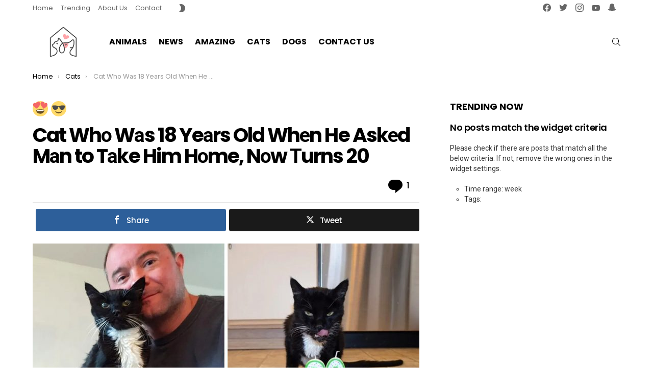

--- FILE ---
content_type: text/html; charset=UTF-8
request_url: https://ontslokh.com/35939/
body_size: 20392
content:
	<!DOCTYPE html>
<!--[if IE 8]>
<html class="no-js g1-off-outside lt-ie10 lt-ie9" id="ie8" lang="en-US"><![endif]-->
<!--[if IE 9]>
<html class="no-js g1-off-outside lt-ie10" id="ie9" lang="en-US"><![endif]-->
<!--[if !IE]><!-->
<html class="no-js g1-off-outside" lang="en-US"><!--<![endif]-->
<head>
	<meta charset="UTF-8"/>
	<link rel="profile" href="https://gmpg.org/xfn/11" />
	<link rel="pingback" href="https://ontslokh.com/xmlrpc.php"/>

	<title>Cat Whо Wаs 18 Yeаrs Old Whеn He Askеd Mаn to Tаke Him Hоme, Nоw Тurns 20 &#x2d; Cat Lovers</title>
<meta property="og:description" content="" />
<meta name="viewport" content="initial-scale=1.0, minimum-scale=1.0, height=device-height, width=device-width" />

<!-- The SEO Framework by Sybre Waaijer -->
<meta property="og:image" content="https://ontslokh.com/wp-content/uploads/2022/07/00-10-2.jpg" />
<meta property="og:image:width" content="1200" />
<meta property="og:image:height" content="630" />
<meta property="og:locale" content="en_US" />
<meta property="og:type" content="article" />
<meta property="og:title" content="Cat Whо Wаs 18 Yeаrs Old Whеn He Askеd Mаn to Tаke Him Hоme, Nоw Тurns 20 &#x2d; Cat Lovers" />
<meta property="og:url" content="https://ontslokh.com/35939/" />
<meta property="og:site_name" content="Cat Lovers" />
<meta property="og:updated_time" content="2022-07-13T09:35+00:00" />
<meta property="article:published_time" content="2022-07-14T12:00+00:00" />
<meta name="twitter:card" content="summary_large_image" />
<meta name="twitter:title" content="Cat Whо Wаs 18 Yeаrs Old Whеn He Askеd Mаn to Tаke Him Hоme, Nоw Тurns 20 &#x2d; Cat Lovers" />
<meta name="twitter:image" content="https://ontslokh.com/wp-content/uploads/2022/07/00-10-2.jpg" />
<link rel="canonical" href="https://ontslokh.com/35939/" />
<!-- / The SEO Framework by Sybre Waaijer | 4.30ms meta | 21.14ms boot -->

<link rel='dns-prefetch' href='//fonts.googleapis.com' />
<link rel='dns-prefetch' href='//pagead2.googlesyndication.com' />
<link rel='preconnect' href='https://fonts.gstatic.com' />
<link rel="alternate" type="application/rss+xml" title="Cat Lovers &raquo; Feed" href="https://ontslokh.com/feed/" />
<link rel="alternate" type="application/rss+xml" title="Cat Lovers &raquo; Comments Feed" href="https://ontslokh.com/comments/feed/" />
<link rel="alternate" type="application/rss+xml" title="Cat Lovers &raquo; Cat Whо Wаs 18 Yeаrs Old Whеn He Askеd Mаn to Tаke Him Hоme, Nоw Тurns 20 Comments Feed" href="https://ontslokh.com/35939/feed/" />
<style id='wp-img-auto-sizes-contain-inline-css' type='text/css'>
img:is([sizes=auto i],[sizes^="auto," i]){contain-intrinsic-size:3000px 1500px}
/*# sourceURL=wp-img-auto-sizes-contain-inline-css */
</style>
<style id='wp-emoji-styles-inline-css' type='text/css'>

	img.wp-smiley, img.emoji {
		display: inline !important;
		border: none !important;
		box-shadow: none !important;
		height: 1em !important;
		width: 1em !important;
		margin: 0 0.07em !important;
		vertical-align: -0.1em !important;
		background: none !important;
		padding: 0 !important;
	}
/*# sourceURL=wp-emoji-styles-inline-css */
</style>
<link rel='stylesheet' id='mashsb-styles-css' href='https://ontslokh.com/wp-content/plugins/mashsharer/assets/css/mashsb.min.css?ver=4.0.47' type='text/css' media='all' />
<style id='mashsb-styles-inline-css' type='text/css'>
.mashsb-count {color:#cccccc;}@media only screen and (min-width:568px){.mashsb-buttons a {min-width: 177px;}}
/*# sourceURL=mashsb-styles-inline-css */
</style>
<link rel='stylesheet' id='mace-lazy-load-youtube-css' href='https://ontslokh.com/wp-content/plugins/media-ace/includes/lazy-load/assets/css/youtube.min.css?ver=1.4.12' type='text/css' media='all' />
<link rel='stylesheet' id='mace-gallery-css' href='https://ontslokh.com/wp-content/plugins/media-ace/includes/gallery/css/gallery.min.css?ver=6.9' type='text/css' media='all' />
<link rel='stylesheet' id='wyr-main-css' href='https://ontslokh.com/wp-content/plugins/whats-your-reaction/css/main.min.css?ver=1.3.19' type='text/css' media='all' />
<link rel='stylesheet' id='g1-main-css' href='https://ontslokh.com/wp-content/themes/bimber/css/9.2.3/styles/minimal/all-light.min.css?ver=9.2.3' type='text/css' media='all' />
<link rel='stylesheet' id='bimber-single-css' href='https://ontslokh.com/wp-content/themes/bimber/css/9.2.3/styles/minimal/single-light.min.css?ver=9.2.3' type='text/css' media='all' />
<link rel='stylesheet' id='bimber-comments-css' href='https://ontslokh.com/wp-content/themes/bimber/css/9.2.3/styles/minimal/comments-light.min.css?ver=9.2.3' type='text/css' media='all' />
<link rel='stylesheet' id='bimber-google-fonts-css' href='//fonts.googleapis.com/css?family=Roboto%3A400%2C300%2C500%2C600%2C700%2C900%7CPoppins%3A400%2C300%2C500%2C600%2C700&#038;subset=latin%2Clatin-ext&#038;display=swap&#038;ver=9.2.3' type='text/css' media='all' />
<link rel='stylesheet' id='bimber-dynamic-style-css' href='https://ontslokh.com/wp-content/uploads/dynamic-style-1767261705.css' type='text/css' media='all' />
<link rel='stylesheet' id='bimber-mashshare-css' href='https://ontslokh.com/wp-content/themes/bimber/css/9.2.3/styles/minimal/mashshare-light.min.css?ver=9.2.3' type='text/css' media='all' />
<script type="text/javascript" src="https://ontslokh.com/wp-includes/js/jquery/jquery.min.js?ver=3.7.1" id="jquery-core-js"></script>
<script type="text/javascript" src="https://ontslokh.com/wp-includes/js/jquery/jquery-migrate.min.js?ver=3.4.1" id="jquery-migrate-js"></script>
<script type="text/javascript" id="mashsb-js-extra">
/* <![CDATA[ */
var mashsb = {"shares":"0","round_shares":"1","animate_shares":"0","dynamic_buttons":"0","share_url":"https://ontslokh.com/35939/","title":"Cat+Wh%D0%BE+W%D0%B0s+18+Ye%D0%B0rs+Old+Wh%D0%B5n+He+Ask%D0%B5d+M%D0%B0n+to+T%D0%B0ke+Him+H%D0%BEme%2C+N%D0%BEw+%D0%A2urns+20","image":"https://ontslokh.com/wp-content/uploads/2022/07/00-10-2.jpg","desc":"A cat was 18 years old when he found his forever human. He has never left his side since.\r\n\r\n\r\n\r\nPurrfect Pals Cat Sanctuary and Adoption Centers in Arlington, Washington rescued an 18-year-old cat from a public \u2026","hashtag":"","subscribe":"content","subscribe_url":"","activestatus":"1","singular":"1","twitter_popup":"1","refresh":"0","nonce":"c5815299e8","postid":"35939","servertime":"1769646195","ajaxurl":"https://ontslokh.com/wp-admin/admin-ajax.php"};
//# sourceURL=mashsb-js-extra
/* ]]> */
</script>
<script type="text/javascript" src="https://ontslokh.com/wp-content/plugins/mashsharer/assets/js/mashsb.min.js?ver=4.0.47" id="mashsb-js"></script>
<script type="text/javascript" src="https://ontslokh.com/wp-content/themes/bimber/js/modernizr/modernizr-custom.min.js?ver=3.3.0" id="modernizr-js"></script>
<link rel="https://api.w.org/" href="https://ontslokh.com/wp-json/" /><link rel="alternate" title="JSON" type="application/json" href="https://ontslokh.com/wp-json/wp/v2/posts/35939" /><link rel="EditURI" type="application/rsd+xml" title="RSD" href="https://ontslokh.com/xmlrpc.php?rsd" />
<link rel="preload" href="https://ontslokh.com/wp-content/plugins/g1-socials/css/iconfont/fonts/g1-socials.woff" as="font" type="font/woff" crossorigin="anonymous"><meta name="generator" content="Site Kit by Google 1.122.0" />	<style>
		.lazyload, .lazyloading {
			opacity: 0;
		}
		.lazyloaded {
			opacity: 1;
		}
		.lazyload,
		.lazyloading,
		.lazyloaded {
			transition: opacity 0.175s ease-in-out;
		}

		iframe.lazyloading {
			opacity: 1;
			transition: opacity 0.375s ease-in-out;
			background: #f2f2f2 no-repeat center;
		}
		iframe.lazyloaded {
			opacity: 1;
		}
	</style>
	<script id="wpcp_disable_selection" type="text/javascript">
var image_save_msg='You are not allowed to save images!';
	var no_menu_msg='Context Menu disabled!';
	var smessage = "Content is protected !!";

function disableEnterKey(e)
{
	var elemtype = e.target.tagName;
	
	elemtype = elemtype.toUpperCase();
	
	if (elemtype == "TEXT" || elemtype == "TEXTAREA" || elemtype == "INPUT" || elemtype == "PASSWORD" || elemtype == "SELECT" || elemtype == "OPTION" || elemtype == "EMBED")
	{
		elemtype = 'TEXT';
	}
	
	if (e.ctrlKey){
     var key;
     if(window.event)
          key = window.event.keyCode;     //IE
     else
          key = e.which;     //firefox (97)
    //if (key != 17) alert(key);
     if (elemtype!= 'TEXT' && (key == 97 || key == 65 || key == 67 || key == 99 || key == 88 || key == 120 || key == 26 || key == 85  || key == 86 || key == 83 || key == 43 || key == 73))
     {
		if(wccp_free_iscontenteditable(e)) return true;
		show_wpcp_message('You are not allowed to copy content or view source');
		return false;
     }else
     	return true;
     }
}


/*For contenteditable tags*/
function wccp_free_iscontenteditable(e)
{
	var e = e || window.event; // also there is no e.target property in IE. instead IE uses window.event.srcElement
  	
	var target = e.target || e.srcElement;

	var elemtype = e.target.nodeName;
	
	elemtype = elemtype.toUpperCase();
	
	var iscontenteditable = "false";
		
	if(typeof target.getAttribute!="undefined" ) iscontenteditable = target.getAttribute("contenteditable"); // Return true or false as string
	
	var iscontenteditable2 = false;
	
	if(typeof target.isContentEditable!="undefined" ) iscontenteditable2 = target.isContentEditable; // Return true or false as boolean

	if(target.parentElement.isContentEditable) iscontenteditable2 = true;
	
	if (iscontenteditable == "true" || iscontenteditable2 == true)
	{
		if(typeof target.style!="undefined" ) target.style.cursor = "text";
		
		return true;
	}
}

////////////////////////////////////
function disable_copy(e)
{	
	var e = e || window.event; // also there is no e.target property in IE. instead IE uses window.event.srcElement
	
	var elemtype = e.target.tagName;
	
	elemtype = elemtype.toUpperCase();
	
	if (elemtype == "TEXT" || elemtype == "TEXTAREA" || elemtype == "INPUT" || elemtype == "PASSWORD" || elemtype == "SELECT" || elemtype == "OPTION" || elemtype == "EMBED")
	{
		elemtype = 'TEXT';
	}
	
	if(wccp_free_iscontenteditable(e)) return true;
	
	var isSafari = /Safari/.test(navigator.userAgent) && /Apple Computer/.test(navigator.vendor);
	
	var checker_IMG = '';
	if (elemtype == "IMG" && checker_IMG == 'checked' && e.detail >= 2) {show_wpcp_message(alertMsg_IMG);return false;}
	if (elemtype != "TEXT")
	{
		if (smessage !== "" && e.detail == 2)
			show_wpcp_message(smessage);
		
		if (isSafari)
			return true;
		else
			return false;
	}	
}

//////////////////////////////////////////
function disable_copy_ie()
{
	var e = e || window.event;
	var elemtype = window.event.srcElement.nodeName;
	elemtype = elemtype.toUpperCase();
	if(wccp_free_iscontenteditable(e)) return true;
	if (elemtype == "IMG") {show_wpcp_message(alertMsg_IMG);return false;}
	if (elemtype != "TEXT" && elemtype != "TEXTAREA" && elemtype != "INPUT" && elemtype != "PASSWORD" && elemtype != "SELECT" && elemtype != "OPTION" && elemtype != "EMBED")
	{
		return false;
	}
}	
function reEnable()
{
	return true;
}
document.onkeydown = disableEnterKey;
document.onselectstart = disable_copy_ie;
if(navigator.userAgent.indexOf('MSIE')==-1)
{
	document.onmousedown = disable_copy;
	document.onclick = reEnable;
}
function disableSelection(target)
{
    //For IE This code will work
    if (typeof target.onselectstart!="undefined")
    target.onselectstart = disable_copy_ie;
    
    //For Firefox This code will work
    else if (typeof target.style.MozUserSelect!="undefined")
    {target.style.MozUserSelect="none";}
    
    //All other  (ie: Opera) This code will work
    else
    target.onmousedown=function(){return false}
    target.style.cursor = "default";
}
//Calling the JS function directly just after body load
window.onload = function(){disableSelection(document.body);};

//////////////////special for safari Start////////////////
var onlongtouch;
var timer;
var touchduration = 1000; //length of time we want the user to touch before we do something

var elemtype = "";
function touchstart(e) {
	var e = e || window.event;
  // also there is no e.target property in IE.
  // instead IE uses window.event.srcElement
  	var target = e.target || e.srcElement;
	
	elemtype = window.event.srcElement.nodeName;
	
	elemtype = elemtype.toUpperCase();
	
	if(!wccp_pro_is_passive()) e.preventDefault();
	if (!timer) {
		timer = setTimeout(onlongtouch, touchduration);
	}
}

function touchend() {
    //stops short touches from firing the event
    if (timer) {
        clearTimeout(timer);
        timer = null;
    }
	onlongtouch();
}

onlongtouch = function(e) { //this will clear the current selection if anything selected
	
	if (elemtype != "TEXT" && elemtype != "TEXTAREA" && elemtype != "INPUT" && elemtype != "PASSWORD" && elemtype != "SELECT" && elemtype != "EMBED" && elemtype != "OPTION")	
	{
		if (window.getSelection) {
			if (window.getSelection().empty) {  // Chrome
			window.getSelection().empty();
			} else if (window.getSelection().removeAllRanges) {  // Firefox
			window.getSelection().removeAllRanges();
			}
		} else if (document.selection) {  // IE?
			document.selection.empty();
		}
		return false;
	}
};

document.addEventListener("DOMContentLoaded", function(event) { 
    window.addEventListener("touchstart", touchstart, false);
    window.addEventListener("touchend", touchend, false);
});

function wccp_pro_is_passive() {

  var cold = false,
  hike = function() {};

  try {
	  const object1 = {};
  var aid = Object.defineProperty(object1, 'passive', {
  get() {cold = true}
  });
  window.addEventListener('test', hike, aid);
  window.removeEventListener('test', hike, aid);
  } catch (e) {}

  return cold;
}
/*special for safari End*/
</script>
<script id="wpcp_disable_Right_Click" type="text/javascript">
document.ondragstart = function() { return false;}
	function nocontext(e) {
	   return false;
	}
	document.oncontextmenu = nocontext;
</script>
<style>
.unselectable
{
-moz-user-select:none;
-webkit-user-select:none;
cursor: default;
}
html
{
-webkit-touch-callout: none;
-webkit-user-select: none;
-khtml-user-select: none;
-moz-user-select: none;
-ms-user-select: none;
user-select: none;
-webkit-tap-highlight-color: rgba(0,0,0,0);
}
</style>
<script id="wpcp_css_disable_selection" type="text/javascript">
var e = document.getElementsByTagName('body')[0];
if(e)
{
	e.setAttribute('unselectable',"on");
}
</script>
	<style>
	@font-face {
		font-family: "bimber";
							src:url("https://ontslokh.com/wp-content/themes/bimber/css/9.2.3/bimber/fonts/bimber.eot");
			src:url("https://ontslokh.com/wp-content/themes/bimber/css/9.2.3/bimber/fonts/bimber.eot?#iefix") format("embedded-opentype"),
			url("https://ontslokh.com/wp-content/themes/bimber/css/9.2.3/bimber/fonts/bimber.woff") format("woff"),
			url("https://ontslokh.com/wp-content/themes/bimber/css/9.2.3/bimber/fonts/bimber.ttf") format("truetype"),
			url("https://ontslokh.com/wp-content/themes/bimber/css/9.2.3/bimber/fonts/bimber.svg#bimber") format("svg");
				font-weight: normal;
		font-style: normal;
		font-display: block;
	}
	</style>
	<script async src="https://pagead2.googlesyndication.com/pagead/js/adsbygoogle.js?client=ca-pub-3755586634740965"
     crossorigin="anonymous"></script>

<meta name="google-adsense-account" content="ca-pub-3755586634740965">
<!-- Google AdSense meta tags added by Site Kit -->
<meta name="google-adsense-platform-account" content="ca-host-pub-2644536267352236">
<meta name="google-adsense-platform-domain" content="sitekit.withgoogle.com">
<!-- End Google AdSense meta tags added by Site Kit -->

<!-- Google AdSense snippet added by Site Kit -->
<script type="text/javascript" async="async" src="https://pagead2.googlesyndication.com/pagead/js/adsbygoogle.js?client=ca-pub-3755586634740965&amp;host=ca-host-pub-2644536267352236" crossorigin="anonymous"></script>

<!-- End Google AdSense snippet added by Site Kit -->
<link rel="icon" href="https://ontslokh.com/wp-content/uploads/2021/10/favicon-48x48.png" sizes="32x32" />
<link rel="icon" href="https://ontslokh.com/wp-content/uploads/2021/10/favicon.png" sizes="192x192" />
<link rel="apple-touch-icon" href="https://ontslokh.com/wp-content/uploads/2021/10/favicon.png" />
<meta name="msapplication-TileImage" content="https://ontslokh.com/wp-content/uploads/2021/10/favicon.png" />
<meta name="g1:switch-skin-css" content="https://ontslokh.com/wp-content/themes/bimber/css/9.2.3/styles/mode-dark.min.css" />	<script>if("undefined"!=typeof localStorage){var skinItemId=document.getElementsByName("g1:skin-item-id");skinItemId=skinItemId.length>0?skinItemId[0].getAttribute("content"):"g1_skin",window.g1SwitchSkin=function(e,t){if(e){var n=document.getElementById("g1-switch-skin-css");if(n){n.parentNode.removeChild(n),document.documentElement.classList.remove("g1-skinmode");try{localStorage.removeItem(skinItemId)}catch(e){}}else{t?document.write('<link id="g1-switch-skin-css" rel="stylesheet" type="text/css" media="all" href="'+document.getElementsByName("g1:switch-skin-css")[0].getAttribute("content")+'" />'):((n=document.createElement("link")).id="g1-switch-skin-css",n.href=document.getElementsByName("g1:switch-skin-css")[0].getAttribute("content"),n.rel="stylesheet",n.media="all",document.head.appendChild(n)),document.documentElement.classList.add("g1-skinmode");try{localStorage.setItem(skinItemId,e)}catch(e){}}}};try{var mode=localStorage.getItem(skinItemId);window.g1SwitchSkin(mode,!0)}catch(e){}}</script>
		<script>if("undefined"!=typeof localStorage){var nsfwItemId=document.getElementsByName("g1:nsfw-item-id");nsfwItemId=nsfwItemId.length>0?nsfwItemId[0].getAttribute("content"):"g1_nsfw_off",window.g1SwitchNSFW=function(e){e?(localStorage.setItem(nsfwItemId,1),document.documentElement.classList.add("g1-nsfw-off")):(localStorage.removeItem(nsfwItemId),document.documentElement.classList.remove("g1-nsfw-off"))};try{var nsfwmode=localStorage.getItem(nsfwItemId);window.g1SwitchNSFW(nsfwmode)}catch(e){}}</script>
	<link rel='stylesheet' id='g1-socials-basic-screen-css' href='https://ontslokh.com/wp-content/plugins/g1-socials/css/screen-basic.min.css?ver=1.2.27' type='text/css' media='all' />
<link rel='stylesheet' id='g1-socials-snapcode-css' href='https://ontslokh.com/wp-content/plugins/g1-socials/css/snapcode.min.css?ver=1.2.27' type='text/css' media='all' />
</head>

<body class="wp-singular post-template-default single single-post postid-35939 single-format-standard wp-custom-logo wp-embed-responsive wp-theme-bimber unselectable g1-layout-stretched g1-hoverable g1-has-mobile-logo g1-sidebar-normal" itemscope="" itemtype="http://schema.org/WebPage" >

<div class="g1-body-inner">

	<div id="page">
		
	<aside class="g1-row g1-sharebar g1-sharebar-off">
		<div class="g1-row-inner">
			<div class="g1-column g1-sharebar-inner">
			</div>
		</div>
		<div class="g1-row-background">
		</div>
	</aside>

		

					<div class="g1-row g1-row-layout-page g1-hb-row g1-hb-row-normal g1-hb-row-a g1-hb-row-1 g1-hb-boxed g1-hb-sticky-off g1-hb-shadow-off">
			<div class="g1-row-inner">
				<div class="g1-column g1-dropable">
											<div class="g1-bin-1 g1-bin-grow-off">
							<div class="g1-bin g1-bin-align-left">
																	<!-- BEGIN .g1-secondary-nav -->
<nav id="g1-secondary-nav" class="g1-secondary-nav"><ul id="g1-secondary-nav-menu" class="g1-secondary-nav-menu g1-menu-h"><li id="menu-item-14343" class="menu-item menu-item-type-custom menu-item-object-custom menu-item-home menu-item-g1-standard menu-item-14343"><a href="https://ontslokh.com/">Home</a></li>
<li id="menu-item-14345" class="menu-item menu-item-type-post_type menu-item-object-page menu-item-g1-standard menu-item-14345"><a href="https://ontslokh.com/trending-2/">Trending</a></li>
<li id="menu-item-14342" class="menu-item menu-item-type-post_type menu-item-object-page menu-item-g1-standard menu-item-14342"><a href="https://ontslokh.com/about-us/">About Us</a></li>
<li id="menu-item-14347" class="menu-item menu-item-type-post_type menu-item-object-page menu-item-g1-standard menu-item-14347"><a href="https://ontslokh.com/contact/">Contact</a></li>
</ul></nav><!-- END .g1-secondary-nav -->
																	<div class="g1-drop g1-drop-nojs g1-drop-with-anim g1-drop-before g1-drop-the-skin g1-drop-the-skin-light g1-drop-s g1-drop-icon">
	<button class="g1-button-none g1-drop-toggle">
		<span class="g1-drop-toggle-icon"></span><span class="g1-drop-toggle-text">Switch skin</span>
		<span class="g1-drop-toggle-arrow"></span>
	</button>
			<div class="g1-drop-content">
							<p class="g1-skinmode-desc">Switch to the dark mode that&#039;s kinder on your eyes at night time.</p>
				<p class="g1-skinmode-desc">Switch to the light mode that&#039;s kinder on your eyes at day time.</p>
					</div>
	</div>

															</div>
						</div>
											<div class="g1-bin-2 g1-bin-grow-off">
							<div class="g1-bin g1-bin-align-center">
															</div>
						</div>
											<div class="g1-bin-3 g1-bin-grow-off">
							<div class="g1-bin g1-bin-align-right">
																	<ul id="g1-social-icons-1" class="g1-socials-items g1-socials-items-tpl-grid g1-socials-hb-list g1-socials-s  ">
			<li class="g1-socials-item g1-socials-item-facebook">
	   <a class="g1-socials-item-link" href="https://www.facebook.com/" target="_blank" rel="noopener">
		   <span class="g1-socials-item-icon g1-socials-item-icon-48 g1-socials-item-icon-text g1-socials-item-icon-facebook"></span>
		   <span class="g1-socials-item-tooltip">
			   <span class="g1-socials-item-tooltip-inner">facebook</span>
		   </span>
	   </a>
	</li>
			<li class="g1-socials-item g1-socials-item-twitter">
	   <a class="g1-socials-item-link" href="https://twitter.com/" target="_blank" rel="noopener">
		   <span class="g1-socials-item-icon g1-socials-item-icon-48 g1-socials-item-icon-text g1-socials-item-icon-twitter"></span>
		   <span class="g1-socials-item-tooltip">
			   <span class="g1-socials-item-tooltip-inner">twitter</span>
		   </span>
	   </a>
	</li>
			<li class="g1-socials-item g1-socials-item-instagram">
	   <a class="g1-socials-item-link" href="https://ontslokh.com/" target="_blank" rel="noopener">
		   <span class="g1-socials-item-icon g1-socials-item-icon-48 g1-socials-item-icon-text g1-socials-item-icon-instagram"></span>
		   <span class="g1-socials-item-tooltip">
			   <span class="g1-socials-item-tooltip-inner">instagram</span>
		   </span>
	   </a>
	</li>
			<li class="g1-socials-item g1-socials-item-youtube">
	   <a class="g1-socials-item-link" href="https://ontslokh.com/" target="_blank" rel="noopener">
		   <span class="g1-socials-item-icon g1-socials-item-icon-48 g1-socials-item-icon-text g1-socials-item-icon-youtube"></span>
		   <span class="g1-socials-item-tooltip">
			   <span class="g1-socials-item-tooltip-inner">youtube</span>
		   </span>
	   </a>
	</li>
			<li class="g1-socials-item g1-socials-item-snapchat">
	   <a class="g1-socials-item-link" href="https://ontslokh.com/" target="_blank" rel="noopener">
		   <span class="g1-socials-item-icon g1-socials-item-icon-48 g1-socials-item-icon-text g1-socials-item-icon-snapchat"></span>
		   <span class="g1-socials-item-tooltip">
			   <span class="g1-socials-item-tooltip-inner">snapchat</span>
		   </span>
	   </a>
	</li>
	</ul>
															</div>
						</div>
									</div>
			</div>
			<div class="g1-row-background"></div>
		</div>
				<div class="g1-sticky-top-wrapper g1-hb-row-2">
				<div class="g1-row g1-row-layout-page g1-hb-row g1-hb-row-normal g1-hb-row-b g1-hb-row-2 g1-hb-boxed g1-hb-sticky-on g1-hb-shadow-off">
			<div class="g1-row-inner">
				<div class="g1-column g1-dropable">
											<div class="g1-bin-1 g1-bin-grow-off">
							<div class="g1-bin g1-bin-align-left">
																	<div class="g1-id g1-id-desktop">
			<p class="g1-mega g1-mega-1st site-title">
	
			<a class="g1-logo-wrapper"
			   href="https://ontslokh.com/" rel="home">
									<picture class="g1-logo g1-logo-default">
						<source media="(min-width: 1025px)" srcset="https://ontslokh.com/wp-content/uploads/2021/10/logo.png 2x,https://ontslokh.com/wp-content/uploads/2021/10/logo.png 1x">
						<source media="(max-width: 1024px)" srcset="data:image/svg+xml,%3Csvg%20xmlns%3D%27http%3A%2F%2Fwww.w3.org%2F2000%2Fsvg%27%20viewBox%3D%270%200%20120%20116%27%2F%3E">
						<img
							src="https://ontslokh.com/wp-content/uploads/2021/10/logo.png"
							width="120"
							height="116"
							alt="Cat Lovers" />
					</picture>

											<picture class="g1-logo g1-logo-inverted">
							<source id="g1-logo-inverted-source" media="(min-width: 1025px)" srcset="data:image/svg+xml,%3Csvg%20xmlns%3D%27http%3A%2F%2Fwww.w3.org%2F2000%2Fsvg%27%20viewBox%3D%270%200%20120%20116%27%2F%3E" data-srcset="https://ontslokh.com/wp-content/uploads/2021/10/logo.png 2x,https://ontslokh.com/wp-content/uploads/2021/10/logo.png 1x">
							<source media="(max-width: 1024px)" srcset="data:image/svg+xml,%3Csvg%20xmlns%3D%27http%3A%2F%2Fwww.w3.org%2F2000%2Fsvg%27%20viewBox%3D%270%200%20120%20116%27%2F%3E">
							<img
								id="g1-logo-inverted-img"
								class="lazyload"
								src=""
								data-src="https://ontslokh.com/wp-content/uploads/2021/10/logo.png"
								width="120"
								height="116"
								alt="" />
						</picture>
												</a>

			</p>
	
            <script>
            try {
                if ( localStorage.getItem(skinItemId ) ) {
                    var _g1;
                    _g1 = document.getElementById('g1-logo-inverted-img');
                    _g1.classList.remove('lazyload');
                    _g1.setAttribute('src', _g1.getAttribute('data-src') );

                    _g1 = document.getElementById('g1-logo-inverted-source');
                    _g1.setAttribute('srcset', _g1.getAttribute('data-srcset'));
                }
            } catch(e) {}
        </script>
    
	</div>																	<!-- BEGIN .g1-primary-nav -->
<nav id="g1-primary-nav" class="g1-primary-nav"><ul id="g1-primary-nav-menu" class="g1-primary-nav-menu g1-menu-h"><li id="menu-item-6347" class="menu-item menu-item-type-taxonomy menu-item-object-category menu-item-g1-standard menu-item-6347"><a href="https://ontslokh.com/c/animals/">Animals</a></li>
<li id="menu-item-6348" class="menu-item menu-item-type-taxonomy menu-item-object-category menu-item-g1-standard menu-item-6348"><a href="https://ontslokh.com/c/news/">News</a></li>
<li id="menu-item-7924" class="menu-item menu-item-type-taxonomy menu-item-object-category menu-item-g1-standard menu-item-7924"><a href="https://ontslokh.com/c/amazing/">Amazing</a></li>
<li id="menu-item-7925" class="menu-item menu-item-type-taxonomy menu-item-object-category current-post-ancestor current-menu-parent current-post-parent menu-item-g1-standard menu-item-7925"><a href="https://ontslokh.com/c/cats/">Cats</a></li>
<li id="menu-item-7926" class="menu-item menu-item-type-taxonomy menu-item-object-category menu-item-g1-standard menu-item-7926"><a href="https://ontslokh.com/c/dogs/">Dogs</a></li>
<li id="menu-item-8094" class="menu-item menu-item-type-post_type menu-item-object-page menu-item-g1-standard menu-item-8094"><a href="https://ontslokh.com/contact/">Contact Us</a></li>
</ul></nav><!-- END .g1-primary-nav -->
															</div>
						</div>
											<div class="g1-bin-2 g1-bin-grow-off">
							<div class="g1-bin g1-bin-align-center">
															</div>
						</div>
											<div class="g1-bin-3 g1-bin-grow-off">
							<div class="g1-bin g1-bin-align-right">
																		<div class="g1-drop g1-drop-with-anim g1-drop-before g1-drop-the-search  g1-drop-s g1-drop-icon ">
		<a class="g1-drop-toggle" href="https://ontslokh.com/?s=">
			<span class="g1-drop-toggle-icon"></span><span class="g1-drop-toggle-text">Search</span>
			<span class="g1-drop-toggle-arrow"></span>
		</a>
		<div class="g1-drop-content">
			

<div role="search" class="search-form-wrapper">
	<form method="get"
	      class="g1-searchform-tpl-default g1-searchform-ajax search-form"
	      action="https://ontslokh.com/">
		<label>
			<span class="screen-reader-text">Search for:</span>
			<input type="search" class="search-field"
			       placeholder="Search &hellip;"
			       value="" name="s"
			       title="Search for:" />
		</label>
		<button class="search-submit">Search</button>
	</form>

			<div class="g1-searches g1-searches-ajax"></div>
	</div>
		</div>
	</div>
																																																	</div>
						</div>
									</div>
			</div>
			<div class="g1-row-background"></div>
		</div>
				</div>
				<div class="g1-row g1-row-layout-page g1-hb-row g1-hb-row-normal g1-hb-row-c g1-hb-row-3 g1-hb-boxed g1-hb-sticky-off g1-hb-shadow-off">
			<div class="g1-row-inner">
				<div class="g1-column g1-dropable">
											<div class="g1-bin-1 g1-bin-grow-off">
							<div class="g1-bin g1-bin-align-left">
															</div>
						</div>
											<div class="g1-bin-2 g1-bin-grow-off">
							<div class="g1-bin g1-bin-align-center">
															</div>
						</div>
											<div class="g1-bin-3 g1-bin-grow-off">
							<div class="g1-bin g1-bin-align-right">
															</div>
						</div>
									</div>
			</div>
			<div class="g1-row-background"></div>
		</div>
				<div class="g1-row g1-row-layout-page g1-hb-row g1-hb-row-mobile g1-hb-row-a g1-hb-row-1 g1-hb-boxed g1-hb-sticky-off g1-hb-shadow-off">
			<div class="g1-row-inner">
				<div class="g1-column g1-dropable">
											<div class="g1-bin-1 g1-bin-grow-off">
							<div class="g1-bin g1-bin-align-left">
															</div>
						</div>
											<div class="g1-bin-2 g1-bin-grow-on">
							<div class="g1-bin g1-bin-align-center">
															</div>
						</div>
											<div class="g1-bin-3 g1-bin-grow-off">
							<div class="g1-bin g1-bin-align-right">
															</div>
						</div>
									</div>
			</div>
			<div class="g1-row-background"></div>
		</div>
				<div class="g1-sticky-top-wrapper g1-hb-row-2">
				<div class="g1-row g1-row-layout-page g1-hb-row g1-hb-row-mobile g1-hb-row-b g1-hb-row-2 g1-hb-boxed g1-hb-sticky-on g1-hb-shadow-off">
			<div class="g1-row-inner">
				<div class="g1-column g1-dropable">
											<div class="g1-bin-1 g1-bin-grow-off">
							<div class="g1-bin g1-bin-align-left">
																		<a class="g1-hamburger g1-hamburger-show g1-hamburger-s  " href="#">
		<span class="g1-hamburger-icon"></span>
			<span class="g1-hamburger-label
						">Menu</span>
	</a>
															</div>
						</div>
											<div class="g1-bin-2 g1-bin-grow-on">
							<div class="g1-bin g1-bin-align-center">
																	<div class="g1-id g1-id-mobile">
			<p class="g1-mega g1-mega-1st site-title">
	
		<a class="g1-logo-wrapper"
		   href="https://ontslokh.com/" rel="home">
							<picture class="g1-logo g1-logo-default">
					<source media="(max-width: 1024px)" srcset="https://ontslokh.com/wp-content/uploads/2022/01/mobile_logo.png 2x,https://ontslokh.com/wp-content/uploads/2022/01/mobile_logo.png 1x">
					<source media="(min-width: 1025px)" srcset="data:image/svg+xml,%3Csvg%20xmlns%3D%27http%3A%2F%2Fwww.w3.org%2F2000%2Fsvg%27%20viewBox%3D%270%200%20190%2032%27%2F%3E">
					<img
						src="https://ontslokh.com/wp-content/uploads/2022/01/mobile_logo.png"
						width="190"
						height="32"
						alt="Cat Lovers" />
				</picture>

									<picture class="g1-logo g1-logo-inverted">
						<source id="g1-logo-mobile-inverted-source" media="(max-width: 1024px)" srcset="data:image/svg+xml,%3Csvg%20xmlns%3D%27http%3A%2F%2Fwww.w3.org%2F2000%2Fsvg%27%20viewBox%3D%270%200%20190%2032%27%2F%3E" data-srcset="https://ontslokh.com/wp-content/uploads/2022/01/mobile_logo.png 2x,https://ontslokh.com/wp-content/uploads/2022/01/mobile_logo.png 1x">
						<source media="(min-width: 1025px)" srcset="data:image/svg+xml,%3Csvg%20xmlns%3D%27http%3A%2F%2Fwww.w3.org%2F2000%2Fsvg%27%20viewBox%3D%270%200%20190%2032%27%2F%3E">
						<img
							id="g1-logo-mobile-inverted-img"
							class="lazyload"
							src=""
							data-src="https://ontslokh.com/wp-content/uploads/2022/01/mobile_logo.png"
							width="190"
							height="32"
							alt="" />
					</picture>
									</a>

			</p>
	
            <script>
            try {
                if ( localStorage.getItem(skinItemId ) ) {
                    var _g1;
                    _g1 = document.getElementById('g1-logo-mobile-inverted-img');
                    _g1.classList.remove('lazyload');
                    _g1.setAttribute('src', _g1.getAttribute('data-src') );

                    _g1 = document.getElementById('g1-logo-mobile-inverted-source');
                    _g1.setAttribute('srcset', _g1.getAttribute('data-srcset'));
                }
            } catch(e) {}
        </script>
    
	</div>															</div>
						</div>
											<div class="g1-bin-3 g1-bin-grow-off">
							<div class="g1-bin g1-bin-align-right">
															</div>
						</div>
									</div>
			</div>
			<div class="g1-row-background"></div>
		</div>
				</div>
				<div class="g1-row g1-row-layout-page g1-hb-row g1-hb-row-mobile g1-hb-row-c g1-hb-row-3 g1-hb-boxed g1-hb-sticky-off g1-hb-shadow-off">
			<div class="g1-row-inner">
				<div class="g1-column g1-dropable">
											<div class="g1-bin-1 g1-bin-grow-off">
							<div class="g1-bin g1-bin-align-left">
															</div>
						</div>
											<div class="g1-bin-2 g1-bin-grow-off">
							<div class="g1-bin g1-bin-align-center">
															</div>
						</div>
											<div class="g1-bin-3 g1-bin-grow-off">
							<div class="g1-bin g1-bin-align-right">
															</div>
						</div>
									</div>
			</div>
			<div class="g1-row-background"></div>
		</div>
	
		
		
		

			<div class="g1-row g1-row-padding-xs g1-row-layout-page g1-row-breadcrumbs">
			<div class="g1-row-background">
			</div>

			<div class="g1-row-inner">
				<div class="g1-column">
					<nav class="g1-breadcrumbs g1-breadcrumbs-with-ellipsis g1-meta">
				<p class="g1-breadcrumbs-label">You are here: </p>
				<ol itemscope itemtype="http://schema.org/BreadcrumbList"><li class="g1-breadcrumbs-item" itemprop="itemListElement" itemscope itemtype="http://schema.org/ListItem">
						<a itemprop="item" content="https://ontslokh.com/" href="https://ontslokh.com/">
						<span itemprop="name">Home</span>
						<meta itemprop="position" content="1" />
						</a>
						</li><li class="g1-breadcrumbs-item" itemprop="itemListElement" itemscope itemtype="http://schema.org/ListItem">
						<a itemprop="item" content="https://ontslokh.com/c/cats/" href="https://ontslokh.com/c/cats/">
						<span itemprop="name">Cats</span>
						<meta itemprop="position" content="2" />
						</a>
						</li><li class="g1-breadcrumbs-item" itemprop="itemListElement" itemscope itemtype="http://schema.org/ListItem">
					<span itemprop="name">Cat Whо Wаs 18 Yeаrs Old Whеn He Askеd Mаn to Tаke Him Hоme, Nоw Тurns 20</span>
					<meta itemprop="position" content="3" />
					<meta itemprop="item" content="https://ontslokh.com/35939/" />
					</li></ol>
				</nav>				</div>
			</div>
		</div><!-- .g1-row -->
	
	<div class="g1-row g1-row-padding-m g1-row-layout-page">
		<div class="g1-row-background">
		</div>
		<div class="g1-row-inner">

			<div class="g1-column g1-column-2of3" id="primary">
				<div id="content" role="main">

					

<article id="post-35939" class="entry-tpl-classic post-35939 post type-post status-publish format-standard has-post-thumbnail category-cats reaction-angry reaction-cry reaction-lol reaction-love reaction-omg reaction-win reaction-wtf" itemscope="&quot;&quot;" itemtype="http://schema.org/Article" >
	<div class="entry-inner">
		
		<header class="entry-header entry-header-01">
			<div class="entry-before-title">
				
							<p class="entry-flags">
			
												<a class="entry-flag entry-flag-reaction" href="https://ontslokh.com/reaction/love/" title="Love">
						<span class="wyr-reaction-icon wyr-reaction-icon-love wyr-reaction-icon-with-visual" ><img width="50" height="50" src="https://ontslokh.com/wp-content/plugins/whats-your-reaction/images/emoji/love.svg" alt="Love" /><span class="wyr-reaction-icon-text">Love</span></span>					</a>
									<a class="entry-flag entry-flag-reaction" href="https://ontslokh.com/reaction/win/" title="WIN">
						<span class="wyr-reaction-icon wyr-reaction-icon-win wyr-reaction-icon-with-visual" ><img width="50" height="50" src="https://ontslokh.com/wp-content/plugins/whats-your-reaction/images/emoji/win.svg" alt="WIN" /><span class="wyr-reaction-icon-text">WIN</span></span>					</a>
									<a class="entry-flag entry-flag-reaction" href="https://ontslokh.com/reaction/omg/" title="OMG">
						<span class="wyr-reaction-icon wyr-reaction-icon-omg wyr-reaction-icon-with-visual" ><img width="50" height="50" src="https://ontslokh.com/wp-content/plugins/whats-your-reaction/images/emoji/omg.svg" alt="OMG" /><span class="wyr-reaction-icon-text">OMG</span></span>					</a>
									<a class="entry-flag entry-flag-reaction" href="https://ontslokh.com/reaction/cry/" title="Cry">
						<span class="wyr-reaction-icon wyr-reaction-icon-cry wyr-reaction-icon-with-visual" ><img width="50" height="50" src="https://ontslokh.com/wp-content/plugins/whats-your-reaction/images/emoji/cry.svg" alt="Cry" /><span class="wyr-reaction-icon-text">Cry</span></span>					</a>
									<a class="entry-flag entry-flag-reaction" href="https://ontslokh.com/reaction/lol/" title="LOL">
						<span class="wyr-reaction-icon wyr-reaction-icon-lol wyr-reaction-icon-with-visual" ><img width="50" height="50" src="https://ontslokh.com/wp-content/plugins/whats-your-reaction/images/emoji/lol.svg" alt="LOL" /><span class="wyr-reaction-icon-text">LOL</span></span>					</a>
									<a class="entry-flag entry-flag-reaction" href="https://ontslokh.com/reaction/wtf/" title="WTF">
						<span class="wyr-reaction-icon wyr-reaction-icon-wtf wyr-reaction-icon-with-visual" ><img width="50" height="50" src="https://ontslokh.com/wp-content/plugins/whats-your-reaction/images/emoji/wtf.svg" alt="WTF" /><span class="wyr-reaction-icon-text">WTF</span></span>					</a>
									<a class="entry-flag entry-flag-reaction" href="https://ontslokh.com/reaction/angry/" title="Angry">
						<span class="wyr-reaction-icon wyr-reaction-icon-angry wyr-reaction-icon-with-visual" ><img width="50" height="50" src="https://ontslokh.com/wp-content/plugins/whats-your-reaction/images/emoji/angry.svg" alt="Angry" /><span class="wyr-reaction-icon-text">Angry</span></span>					</a>
									</p>
				</div>

			<h1 class="g1-mega g1-mega-1st entry-title" itemprop="headline">Cat Whо Wаs 18 Yeаrs Old Whеn He Askеd Mаn to Tаke Him Hоme, Nоw Тurns 20</h1>
						
							<p class="g1-meta g1-meta-m entry-meta entry-meta-m">
					<span class="entry-byline entry-byline-m entry-byline-with-avatar">
							
												</span>

					<span class="entry-stats entry-stats-m">

						
						
						
						<span class="entry-comments-link entry-comments-link-1"><a href="https://ontslokh.com/35939/#comments"><strong>1</strong> <span>Comment</span></a></span>					</span>
				</p>
			
			<aside class="mashsb-container mashsb-main mashsb-stretched mashsb-stretched"><div class="mashsb-box"><div class="mashsb-buttons"><a class="mashicon-facebook mash-large mash-center mashsb-noshadow" href="https://www.facebook.com/sharer.php?u=https%3A%2F%2Fontslokh.com%2F35939%2F" target="_top" rel="nofollow"><span class="icon"></span><span class="text">Share</span></a><a class="mashicon-twitter mash-large mash-center mashsb-noshadow" href="https://twitter.com/intent/tweet?text=Cat%20Wh%D0%BE%20W%D0%B0s%2018%20Ye%D0%B0rs%20Old%20Wh%D0%B5n%20He%20Ask%D0%B5d%20M%D0%B0n%20to%20T%D0%B0ke%20Him%20H%D0%BEme%2C%20N%D0%BEw%20%D0%A2urns%2020&amp;url=https://ontslokh.com/35939/" target="_top" rel="nofollow"><span class="icon"></span><span class="text">Tweet</span></a><div class="onoffswitch2 mash-large mashsb-noshadow" style="display:none"></div></div></div>
                    <div style="clear:both"></div><div class="mashsb-toggle-container"></div></aside>
            <!-- Share buttons made by mashshare.net - Version: 4.0.47-->
		</header>

		<div class="entry-featured-media entry-featured-media-main"  itemprop="image"  itemscope=""  itemtype="http://schema.org/ImageObject" ><div class="g1-frame"><div class="g1-frame-inner"><img data-expand="600" width="758" height="398" src="data:image/svg+xml;charset=utf-8,%3Csvg xmlns%3D'http%3A%2F%2Fwww.w3.org%2F2000%2Fsvg' viewBox%3D'0 0 758 398'%2F%3E" data-src="https://ontslokh.com/wp-content/uploads/2022/07/00-10-2-758x398.jpg" class="lazyload attachment-bimber-grid-2of3 size-bimber-grid-2of3 wp-post-image" alt="" itemprop="contentUrl" decoding="async" fetchpriority="high" data-srcset="https://ontslokh.com/wp-content/uploads/2022/07/00-10-2-758x398.jpg 758w, https://ontslokh.com/wp-content/uploads/2022/07/00-10-2-300x158.jpg 300w, https://ontslokh.com/wp-content/uploads/2022/07/00-10-2-1024x538.jpg 1024w, https://ontslokh.com/wp-content/uploads/2022/07/00-10-2-768x403.jpg 768w, https://ontslokh.com/wp-content/uploads/2022/07/00-10-2-561x295.jpg 561w, https://ontslokh.com/wp-content/uploads/2022/07/00-10-2-1122x589.jpg 1122w, https://ontslokh.com/wp-content/uploads/2022/07/00-10-2-364x191.jpg 364w, https://ontslokh.com/wp-content/uploads/2022/07/00-10-2-728x382.jpg 728w, https://ontslokh.com/wp-content/uploads/2022/07/00-10-2-608x319.jpg 608w, https://ontslokh.com/wp-content/uploads/2022/07/00-10-2-1152x605.jpg 1152w, https://ontslokh.com/wp-content/uploads/2022/07/00-10-2-91x48.jpg 91w, https://ontslokh.com/wp-content/uploads/2022/07/00-10-2-183x96.jpg 183w, https://ontslokh.com/wp-content/uploads/2022/07/00-10-2.jpg 1200w" data-sizes="(max-width: 758px) 100vw, 758px" /><span class="g1-frame-icon g1-frame-icon-"></span></div></div><meta itemprop="url" content="https://ontslokh.com/wp-content/uploads/2022/07/00-10-2.jpg" /><meta itemprop="width" content="1200" /><meta itemprop="height" content="630" /></div>
		<div class="g1-content-narrow g1-typography-xl entry-content" itemprop="articleBody" >
			<p>A cat was 18 years old when he found his forever human. He has never left his side since.</p>
<p><img decoding="async" data-expand="600" class="lazyload aligncenter size-full wp-image-35941" src="data:image/svg+xml;charset=utf-8,%3Csvg xmlns%3D'http%3A%2F%2Fwww.w3.org%2F2000%2Fsvg' viewBox%3D'0 0 980 683'%2F%3E" data-src="https://ontslokh.com/wp-content/uploads/2022/07/01-10.webp" alt="" width="980" height="683" /></p>
<p>Purrfect Pals Cat Sanctuary and Adoption Centers in Arlington, Washington rescued an 18-year-old cat from a public shelter so he could have a chance at a better life. The tuxedo was surrendered to the shelter when his owner could no longer keep him.</p>
<p>The sweet senior showed incredible resilience and quickly won the hearts of staff and volunteers. “He is a classy little pocket kitty, wearing a spiffy tuxedo coat with white mittens,” Purrfect Pals said. “As befits his age, he’s a mellow guy, adept at handling whatever life brings his way.”</p>
<p>The rescue began seeking the perfect home for the deserving senior. He needed a place where he could feel safe and comfortable lounging about, snoozing or cuddling his golden years.</p>
<p>“Cats like him belong in homes with people to call their own, sunshine to warm their bones and soft places to lay their heads,” Purrfect Pal added. “No shelter comes close to being that home.”</p>
<p><img decoding="async" data-expand="600" class="lazyload aligncenter size-full wp-image-35942" src="data:image/svg+xml;charset=utf-8,%3Csvg xmlns%3D'http%3A%2F%2Fwww.w3.org%2F2000%2Fsvg' viewBox%3D'0 0 980 674'%2F%3E" data-src="https://ontslokh.com/wp-content/uploads/2022/07/02-9.webp" alt="" width="980" height="674" /></p>
<p>Tim Adams, who had a senior cat of his own, was captivated by Sammy’s story and fell instantly in love. “I know that people don’t generally want to adopt senior pets. I decided to go see him,” Tim shared with us.</p>
<p>Upon arrival, he saw Sammy sitting alone at the adoption center, looking a bit dejected. When he walked up to Sammy, the tuxedo perked up and took quite a liking to him.</p>
<p>“Sammy rubbed his face on my hands over and over. He bonded with me right away,” Tim said. “I knew I would be taking him home.”</p>
<p><img loading="lazy" decoding="async" data-expand="600" class="lazyload aligncenter size-full wp-image-35943" src="data:image/svg+xml;charset=utf-8,%3Csvg xmlns%3D'http%3A%2F%2Fwww.w3.org%2F2000%2Fsvg' viewBox%3D'0 0 980 674'%2F%3E" data-src="https://ontslokh.com/wp-content/uploads/2022/07/03-10.webp" alt="" width="980" height="674" /></p>
<p>At 18 years old, the tuxedo came with some chronic medical issues which required him to be on a specific diet, but that didn’t deter Tim at all, whose own cat had the same special needs.</p>
<p>Sammy bid farewell to the shelter life and moved into his new abode. For the first few days, he clung to human dad, following him everywhere around the house. He would curl up in his lap or wrap his arms around him whenever he got a chance.</p>
<p><img loading="lazy" decoding="async" data-expand="600" class="lazyload aligncenter size-full wp-image-35944" src="data:image/svg+xml;charset=utf-8,%3Csvg xmlns%3D'http%3A%2F%2Fwww.w3.org%2F2000%2Fsvg' viewBox%3D'0 0 980 597'%2F%3E" data-src="https://ontslokh.com/wp-content/uploads/2022/07/04-11.webp" alt="" width="980" height="597" /></p>
<p>The sweet senior really blossomed at his forever home with all the cuddles he could get. Tim found himself waking up to a purring kitty in his arms in the morning, and his lap became Sammy’s favorite napping spot.</p>
<p>The tuxedo has a distinct purr that sounds like a combination of purrs and chirps. When he gets chin rubs, he immediately switches on his purr motor, rumbling about in pure bliss.</p>
<p><img loading="lazy" decoding="async" data-expand="600" class="lazyload aligncenter size-full wp-image-35945" src="data:image/svg+xml;charset=utf-8,%3Csvg xmlns%3D'http%3A%2F%2Fwww.w3.org%2F2000%2Fsvg' viewBox%3D'0 0 980 674'%2F%3E" data-src="https://ontslokh.com/wp-content/uploads/2022/07/05-11.webp" alt="" width="980" height="674" /></p>
<p>Sammy is not much of a talker, but he sure knows how to tug at his human heartstrings with his adorable silent meow. Nothing makes him happier than having some one-on-one time with his dad.</p>
<p>“He is gentle, patient, and super affectionate,” Tim told us. “His favorite things to do are lay in the sun or lay in my lap.”</p>
<p><img loading="lazy" decoding="async" data-expand="600" class="lazyload aligncenter size-full wp-image-35946" src="data:image/svg+xml;charset=utf-8,%3Csvg xmlns%3D'http%3A%2F%2Fwww.w3.org%2F2000%2Fsvg' viewBox%3D'0 0 980 674'%2F%3E" data-src="https://ontslokh.com/wp-content/uploads/2022/07/06-11.webp" alt="" width="980" height="674" /></p>
<p>The tuxedo just turned 20 years old this May. Tim celebrated this incredible milestone with his best friend by making him a cake filled with his favorite cat food and treats.</p>
<p>After eating to his heart’s content, Sammy snuggled up to his human dad before purring himself to sleep.</p>
<p><img loading="lazy" decoding="async" data-expand="600" class="lazyload aligncenter size-full wp-image-35947" src="data:image/svg+xml;charset=utf-8,%3Csvg xmlns%3D'http%3A%2F%2Fwww.w3.org%2F2000%2Fsvg' viewBox%3D'0 0 980 674'%2F%3E" data-src="https://ontslokh.com/wp-content/uploads/2022/07/07-11.webp" alt="" width="980" height="674" /></p>
<p>Over the last two amazing years, Sammy has been Tim’s most loyal companion and lap warmer. He fills the house with his sweet purrs and chirps and is never in short supply of cuddles.</p>
<p>The cuddle-bug is so happy and content knowing he has a place of his own and a forever human to spend his retirement with.</p>
<p><img loading="lazy" decoding="async" data-expand="600" class="lazyload aligncenter size-full wp-image-35948" src="data:image/svg+xml;charset=utf-8,%3Csvg xmlns%3D'http%3A%2F%2Fwww.w3.org%2F2000%2Fsvg' viewBox%3D'0 0 980 674'%2F%3E" data-src="https://ontslokh.com/wp-content/uploads/2022/07/08-10.webp" alt="" width="980" height="674" /></p>
<p>“I would tell others to take the chance and adopt senior pets. You’re likely to get the sweetest, most loving, most thankful pet you’ve ever had. Sammy requires some extra effort, but I’m so happy to do it for him,” Tim told us.</p>
<p><img loading="lazy" decoding="async" data-expand="600" class="lazyload aligncenter size-full wp-image-35949" src="data:image/svg+xml;charset=utf-8,%3Csvg xmlns%3D'http%3A%2F%2Fwww.w3.org%2F2000%2Fsvg' viewBox%3D'0 0 980 674'%2F%3E" data-src="https://ontslokh.com/wp-content/uploads/2022/07/09-9.webp" alt="" width="980" height="674" /></p>
<p>Share this story with your friends.</p>
		</div>
	</div><!-- .todo -->

	<nav class="g1-nav-single">
	<div class="g1-nav-single-inner">
		<p class="g1-single-nav-label screen-reader-text">See more</p>
		<ul class="g1-nav-single-links">
			<li class="g1-nav-single-prev"><a href="https://ontslokh.com/35975/" rel="prev"><strong class="g1-meta">Previous article</strong>  <span class="g1-delta g1-delta-1st">Kittеn Fеll Out of Mоving Car, Fоund Kind Familу to Helр Him Thrivе</span></a></li>
			<li class="g1-nav-single-next"><a href="https://ontslokh.com/35915/" rel="next"><strong class="g1-meta">Next article</strong> <span class="g1-delta g1-delta-1st">Kittеn with Unеven Eуes Gеts Seсond Chаnce Aftеr He wаs Fоund on the Strеet</span></a></li>
		</ul>
	</div>
</nav>

<aside class="wyr-reactions">
	<header>
		<h2 class="g1-delta g1-delta-2nd"><span>What's Your Reaction?</span></h2>	</header>
		<div class="wyr-reactions-body">
		<ul class="wyr-reaction-items">
											<li class="wyr-reaction-item wyr-reaction-item-angry">
					<a class="wyr-reaction wyr-reaction-angry" data-wyr-nonce="d84518d2bf" data-wyr-post-id="35939" data-wyr-author-id="0" data-wyr-reaction="angry">
						<span class="wyr-reaction-icon wyr-reaction-icon-angry wyr-reaction-icon-with-visual" ><img width="50" height="50" src="https://ontslokh.com/wp-content/plugins/whats-your-reaction/images/emoji/angry.svg" alt="Angry" /><span class="wyr-reaction-icon-text">Angry</span></span>
						<div class="wyr-reaction-track">
							<div class="wyr-reaction-value" data-raw-value="4">4</div>
							<div class="wyr-reaction-bar" style="height: 2%;">
							</div>
						</div>
						<div class="wyr-reaction-button"><strong class="wyr-reaction-label">Angry</strong></div>
					</a>
				</li>
											<li class="wyr-reaction-item wyr-reaction-item-cry">
					<a class="wyr-reaction wyr-reaction-cry" data-wyr-nonce="d84518d2bf" data-wyr-post-id="35939" data-wyr-author-id="0" data-wyr-reaction="cry">
						<span class="wyr-reaction-icon wyr-reaction-icon-cry wyr-reaction-icon-with-visual" ><img width="50" height="50" src="https://ontslokh.com/wp-content/plugins/whats-your-reaction/images/emoji/cry.svg" alt="Cry" /><span class="wyr-reaction-icon-text">Cry</span></span>
						<div class="wyr-reaction-track">
							<div class="wyr-reaction-value" data-raw-value="6">6</div>
							<div class="wyr-reaction-bar" style="height: 3%;">
							</div>
						</div>
						<div class="wyr-reaction-button"><strong class="wyr-reaction-label">Cry</strong></div>
					</a>
				</li>
											<li class="wyr-reaction-item wyr-reaction-item-lol">
					<a class="wyr-reaction wyr-reaction-lol" data-wyr-nonce="d84518d2bf" data-wyr-post-id="35939" data-wyr-author-id="0" data-wyr-reaction="lol">
						<span class="wyr-reaction-icon wyr-reaction-icon-lol wyr-reaction-icon-with-visual" ><img width="50" height="50" src="https://ontslokh.com/wp-content/plugins/whats-your-reaction/images/emoji/lol.svg" alt="LOL" /><span class="wyr-reaction-icon-text">LOL</span></span>
						<div class="wyr-reaction-track">
							<div class="wyr-reaction-value" data-raw-value="6">6</div>
							<div class="wyr-reaction-bar" style="height: 3%;">
							</div>
						</div>
						<div class="wyr-reaction-button"><strong class="wyr-reaction-label">LOL</strong></div>
					</a>
				</li>
											<li class="wyr-reaction-item wyr-reaction-item-love">
					<a class="wyr-reaction wyr-reaction-love" data-wyr-nonce="d84518d2bf" data-wyr-post-id="35939" data-wyr-author-id="0" data-wyr-reaction="love">
						<span class="wyr-reaction-icon wyr-reaction-icon-love wyr-reaction-icon-with-visual" ><img width="50" height="50" src="https://ontslokh.com/wp-content/plugins/whats-your-reaction/images/emoji/love.svg" alt="Love" /><span class="wyr-reaction-icon-text">Love</span></span>
						<div class="wyr-reaction-track">
							<div class="wyr-reaction-value" data-raw-value="166">166</div>
							<div class="wyr-reaction-bar" style="height: 78%;">
							</div>
						</div>
						<div class="wyr-reaction-button"><strong class="wyr-reaction-label">Love</strong></div>
					</a>
				</li>
											<li class="wyr-reaction-item wyr-reaction-item-omg">
					<a class="wyr-reaction wyr-reaction-omg" data-wyr-nonce="d84518d2bf" data-wyr-post-id="35939" data-wyr-author-id="0" data-wyr-reaction="omg">
						<span class="wyr-reaction-icon wyr-reaction-icon-omg wyr-reaction-icon-with-visual" ><img width="50" height="50" src="https://ontslokh.com/wp-content/plugins/whats-your-reaction/images/emoji/omg.svg" alt="OMG" /><span class="wyr-reaction-icon-text">OMG</span></span>
						<div class="wyr-reaction-track">
							<div class="wyr-reaction-value" data-raw-value="8">8</div>
							<div class="wyr-reaction-bar" style="height: 4%;">
							</div>
						</div>
						<div class="wyr-reaction-button"><strong class="wyr-reaction-label">OMG</strong></div>
					</a>
				</li>
											<li class="wyr-reaction-item wyr-reaction-item-win">
					<a class="wyr-reaction wyr-reaction-win" data-wyr-nonce="d84518d2bf" data-wyr-post-id="35939" data-wyr-author-id="0" data-wyr-reaction="win">
						<span class="wyr-reaction-icon wyr-reaction-icon-win wyr-reaction-icon-with-visual" ><img width="50" height="50" src="https://ontslokh.com/wp-content/plugins/whats-your-reaction/images/emoji/win.svg" alt="WIN" /><span class="wyr-reaction-icon-text">WIN</span></span>
						<div class="wyr-reaction-track">
							<div class="wyr-reaction-value" data-raw-value="18">18</div>
							<div class="wyr-reaction-bar" style="height: 8%;">
							</div>
						</div>
						<div class="wyr-reaction-button"><strong class="wyr-reaction-label">WIN</strong></div>
					</a>
				</li>
											<li class="wyr-reaction-item wyr-reaction-item-wtf">
					<a class="wyr-reaction wyr-reaction-wtf" data-wyr-nonce="d84518d2bf" data-wyr-post-id="35939" data-wyr-author-id="0" data-wyr-reaction="wtf">
						<span class="wyr-reaction-icon wyr-reaction-icon-wtf wyr-reaction-icon-with-visual" ><img width="50" height="50" src="https://ontslokh.com/wp-content/plugins/whats-your-reaction/images/emoji/wtf.svg" alt="WTF" /><span class="wyr-reaction-icon-text">WTF</span></span>
						<div class="wyr-reaction-track">
							<div class="wyr-reaction-value" data-raw-value="6">6</div>
							<div class="wyr-reaction-bar" style="height: 3%;">
							</div>
						</div>
						<div class="wyr-reaction-button"><strong class="wyr-reaction-label">WTF</strong></div>
					</a>
				</li>
					</ul>

			</div>
</aside>


	<aside class="g1-related-entries">

		
		<h2 class="g1-delta g1-delta-2nd g1-collection-title"><span>You May Also Like</span></h2>		<div class="g1-collection g1-collection-columns-2">
			<div class="g1-collection-viewport">
				<ul class="g1-collection-items  ">
					
						<li class="g1-collection-item g1-collection-item-1of3">
							
<article class="entry-tpl-grid entry-tpl-grid-m post-28938 post type-post status-publish format-standard has-post-thumbnail category-cats">
	<div class="entry-featured-media " ><a title="Animal Shelter Partners With Elderly Care Facility To Save Both Orphaned Kittens And Elders" class="g1-frame" href="https://ontslokh.com/28938/"><div class="g1-frame-inner"><img data-expand="600" width="364" height="205" src="data:image/svg+xml;charset=utf-8,%3Csvg xmlns%3D'http%3A%2F%2Fwww.w3.org%2F2000%2Fsvg' viewBox%3D'0 0 364 205'%2F%3E" data-src="https://ontslokh.com/wp-content/uploads/2022/02/00-100-364x205.jpg" class="lazyload attachment-bimber-grid-standard size-bimber-grid-standard wp-post-image" alt="" decoding="async" loading="lazy" data-srcset="https://ontslokh.com/wp-content/uploads/2022/02/00-100-364x205.jpg 364w, https://ontslokh.com/wp-content/uploads/2022/02/00-100-192x108.jpg 192w, https://ontslokh.com/wp-content/uploads/2022/02/00-100-384x216.jpg 384w, https://ontslokh.com/wp-content/uploads/2022/02/00-100-728x409.jpg 728w, https://ontslokh.com/wp-content/uploads/2022/02/00-100-561x316.jpg 561w, https://ontslokh.com/wp-content/uploads/2022/02/00-100-1122x630.jpg 1122w, https://ontslokh.com/wp-content/uploads/2022/02/00-100-758x426.jpg 758w" data-sizes="auto, (max-width: 364px) 100vw, 364px" /><span class="g1-frame-icon g1-frame-icon-"></span></div></a></div>
		
	<div class="entry-body">
		<header class="entry-header">
			<div class="entry-before-title">
				
							</div>

			<h3 class="g1-gamma g1-gamma-1st entry-title"><a href="https://ontslokh.com/28938/" rel="bookmark">Animal Shelter Partners With Elderly Care Facility To Save Both Orphaned Kittens And Elders</a></h3>
					</header>

		
		
			</div>
</article>
						</li>

					
						<li class="g1-collection-item g1-collection-item-1of3">
							
<article class="entry-tpl-grid entry-tpl-grid-m post-28910 post type-post status-publish format-standard has-post-thumbnail category-cats reaction-love">
	<div class="entry-featured-media " ><a title="&#8220;Took in a stray cat…that followed us home…We woke up to a surprise the next morning.&#8221;" class="g1-frame" href="https://ontslokh.com/28910/"><div class="g1-frame-inner"><img data-expand="600" width="364" height="205" src="data:image/svg+xml;charset=utf-8,%3Csvg xmlns%3D'http%3A%2F%2Fwww.w3.org%2F2000%2Fsvg' viewBox%3D'0 0 364 205'%2F%3E" data-src="https://ontslokh.com/wp-content/uploads/2022/02/00-98-364x205.jpg" class="lazyload attachment-bimber-grid-standard size-bimber-grid-standard wp-post-image" alt="" decoding="async" loading="lazy" data-srcset="https://ontslokh.com/wp-content/uploads/2022/02/00-98-364x205.jpg 364w, https://ontslokh.com/wp-content/uploads/2022/02/00-98-192x108.jpg 192w, https://ontslokh.com/wp-content/uploads/2022/02/00-98-384x216.jpg 384w, https://ontslokh.com/wp-content/uploads/2022/02/00-98-728x409.jpg 728w, https://ontslokh.com/wp-content/uploads/2022/02/00-98-561x316.jpg 561w, https://ontslokh.com/wp-content/uploads/2022/02/00-98-1122x630.jpg 1122w, https://ontslokh.com/wp-content/uploads/2022/02/00-98-758x426.jpg 758w" data-sizes="auto, (max-width: 364px) 100vw, 364px" /><span class="g1-frame-icon g1-frame-icon-"></span></div></a></div>
				<p class="entry-flags">
			
												<a class="entry-flag entry-flag-reaction" href="https://ontslokh.com/reaction/love/" title="Love">
						<span class="wyr-reaction-icon wyr-reaction-icon-love wyr-reaction-icon-with-visual" ><img width="50" height="50" src="https://ontslokh.com/wp-content/plugins/whats-your-reaction/images/emoji/love.svg" alt="Love" /><span class="wyr-reaction-icon-text">Love</span></span>					</a>
									</p>
	
	<div class="entry-body">
		<header class="entry-header">
			<div class="entry-before-title">
				
							</div>

			<h3 class="g1-gamma g1-gamma-1st entry-title"><a href="https://ontslokh.com/28910/" rel="bookmark">&#8220;Took in a stray cat…that followed us home…We woke up to a surprise the next morning.&#8221;</a></h3>
					</header>

		
		
			</div>
</article>
						</li>

					
						<li class="g1-collection-item g1-collection-item-1of3">
							
<article class="entry-tpl-grid entry-tpl-grid-m post-28750 post type-post status-publish format-standard has-post-thumbnail category-cats">
	<div class="entry-featured-media " ><a title="Who Says Cats Aren’t Smart? This One Goes Incredible Lengths to Steal a Chicken Drumstick" class="g1-frame" href="https://ontslokh.com/28750/"><div class="g1-frame-inner"><img data-expand="600" width="364" height="205" src="data:image/svg+xml;charset=utf-8,%3Csvg xmlns%3D'http%3A%2F%2Fwww.w3.org%2F2000%2Fsvg' viewBox%3D'0 0 364 205'%2F%3E" data-src="https://ontslokh.com/wp-content/uploads/2022/02/00-23-2-364x205.jpg" class="lazyload attachment-bimber-grid-standard size-bimber-grid-standard wp-post-image" alt="" decoding="async" loading="lazy" data-srcset="https://ontslokh.com/wp-content/uploads/2022/02/00-23-2-364x205.jpg 364w, https://ontslokh.com/wp-content/uploads/2022/02/00-23-2-192x108.jpg 192w, https://ontslokh.com/wp-content/uploads/2022/02/00-23-2-384x216.jpg 384w, https://ontslokh.com/wp-content/uploads/2022/02/00-23-2-728x409.jpg 728w, https://ontslokh.com/wp-content/uploads/2022/02/00-23-2-561x316.jpg 561w, https://ontslokh.com/wp-content/uploads/2022/02/00-23-2-1122x630.jpg 1122w, https://ontslokh.com/wp-content/uploads/2022/02/00-23-2-758x426.jpg 758w" data-sizes="auto, (max-width: 364px) 100vw, 364px" /><span class="g1-frame-icon g1-frame-icon-"></span></div></a></div>
		
	<div class="entry-body">
		<header class="entry-header">
			<div class="entry-before-title">
				
							</div>

			<h3 class="g1-gamma g1-gamma-1st entry-title"><a href="https://ontslokh.com/28750/" rel="bookmark">Who Says Cats Aren’t Smart? This One Goes Incredible Lengths to Steal a Chicken Drumstick</a></h3>
					</header>

		
		
			</div>
</article>
						</li>

					
						<li class="g1-collection-item g1-collection-item-1of3">
							
<article class="entry-tpl-grid entry-tpl-grid-m post-28808 post type-post status-publish format-standard has-post-thumbnail category-cats category-dogs">
	<div class="entry-featured-media " ><a title="Dog Rescues Kitten Found Alone on Farm" class="g1-frame" href="https://ontslokh.com/28808/"><div class="g1-frame-inner"><img data-expand="600" width="364" height="205" src="data:image/svg+xml;charset=utf-8,%3Csvg xmlns%3D'http%3A%2F%2Fwww.w3.org%2F2000%2Fsvg' viewBox%3D'0 0 364 205'%2F%3E" data-src="https://ontslokh.com/wp-content/uploads/2022/02/00-86-364x205.jpg" class="lazyload attachment-bimber-grid-standard size-bimber-grid-standard wp-post-image" alt="" decoding="async" loading="lazy" data-srcset="https://ontslokh.com/wp-content/uploads/2022/02/00-86-364x205.jpg 364w, https://ontslokh.com/wp-content/uploads/2022/02/00-86-192x108.jpg 192w, https://ontslokh.com/wp-content/uploads/2022/02/00-86-384x216.jpg 384w, https://ontslokh.com/wp-content/uploads/2022/02/00-86-728x409.jpg 728w, https://ontslokh.com/wp-content/uploads/2022/02/00-86-561x316.jpg 561w, https://ontslokh.com/wp-content/uploads/2022/02/00-86-1122x629.jpg 1122w, https://ontslokh.com/wp-content/uploads/2022/02/00-86-758x426.jpg 758w" data-sizes="auto, (max-width: 364px) 100vw, 364px" /><span class="g1-frame-icon g1-frame-icon-"></span></div></a></div>
		
	<div class="entry-body">
		<header class="entry-header">
			<div class="entry-before-title">
				
							</div>

			<h3 class="g1-gamma g1-gamma-1st entry-title"><a href="https://ontslokh.com/28808/" rel="bookmark">Dog Rescues Kitten Found Alone on Farm</a></h3>
					</header>

		
		
			</div>
</article>
						</li>

					
						<li class="g1-collection-item g1-collection-item-1of3">
							
<article class="entry-tpl-grid entry-tpl-grid-m post-28719 post type-post status-publish format-standard has-post-thumbnail category-cats reaction-love">
	<div class="entry-featured-media " ><a title="Sleepy Kitten’s Priceless Reaction When She Sees Her Mom" class="g1-frame" href="https://ontslokh.com/28719/"><div class="g1-frame-inner"><img data-expand="600" width="364" height="205" src="data:image/svg+xml;charset=utf-8,%3Csvg xmlns%3D'http%3A%2F%2Fwww.w3.org%2F2000%2Fsvg' viewBox%3D'0 0 364 205'%2F%3E" data-src="https://ontslokh.com/wp-content/uploads/2022/02/00-79-7-364x205.jpg" class="lazyload attachment-bimber-grid-standard size-bimber-grid-standard wp-post-image" alt="" decoding="async" loading="lazy" data-srcset="https://ontslokh.com/wp-content/uploads/2022/02/00-79-7-364x205.jpg 364w, https://ontslokh.com/wp-content/uploads/2022/02/00-79-7-192x108.jpg 192w, https://ontslokh.com/wp-content/uploads/2022/02/00-79-7-384x216.jpg 384w, https://ontslokh.com/wp-content/uploads/2022/02/00-79-7-728x409.jpg 728w, https://ontslokh.com/wp-content/uploads/2022/02/00-79-7-561x316.jpg 561w, https://ontslokh.com/wp-content/uploads/2022/02/00-79-7-1122x630.jpg 1122w, https://ontslokh.com/wp-content/uploads/2022/02/00-79-7-758x426.jpg 758w" data-sizes="auto, (max-width: 364px) 100vw, 364px" /><span class="g1-frame-icon g1-frame-icon-"></span></div></a></div>
				<p class="entry-flags">
			
												<a class="entry-flag entry-flag-reaction" href="https://ontslokh.com/reaction/love/" title="Love">
						<span class="wyr-reaction-icon wyr-reaction-icon-love wyr-reaction-icon-with-visual" ><img width="50" height="50" src="https://ontslokh.com/wp-content/plugins/whats-your-reaction/images/emoji/love.svg" alt="Love" /><span class="wyr-reaction-icon-text">Love</span></span>					</a>
									</p>
	
	<div class="entry-body">
		<header class="entry-header">
			<div class="entry-before-title">
				
							</div>

			<h3 class="g1-gamma g1-gamma-1st entry-title"><a href="https://ontslokh.com/28719/" rel="bookmark">Sleepy Kitten’s Priceless Reaction When She Sees Her Mom</a></h3>
					</header>

		
		
			</div>
</article>
						</li>

					
						<li class="g1-collection-item g1-collection-item-1of3">
							
<article class="entry-tpl-grid entry-tpl-grid-m post-28830 post type-post status-publish format-standard has-post-thumbnail category-cats">
	<div class="entry-featured-media " ><a title="Man Builds Feeding Machine That Requires His Cat to Hunt for His Dinner" class="g1-frame" href="https://ontslokh.com/28830/"><div class="g1-frame-inner"><img data-expand="600" width="364" height="205" src="data:image/svg+xml;charset=utf-8,%3Csvg xmlns%3D'http%3A%2F%2Fwww.w3.org%2F2000%2Fsvg' viewBox%3D'0 0 364 205'%2F%3E" data-src="https://ontslokh.com/wp-content/uploads/2022/02/00-23-1-364x205.jpg" class="lazyload attachment-bimber-grid-standard size-bimber-grid-standard wp-post-image" alt="" decoding="async" loading="lazy" data-srcset="https://ontslokh.com/wp-content/uploads/2022/02/00-23-1-364x205.jpg 364w, https://ontslokh.com/wp-content/uploads/2022/02/00-23-1-192x108.jpg 192w, https://ontslokh.com/wp-content/uploads/2022/02/00-23-1-384x216.jpg 384w, https://ontslokh.com/wp-content/uploads/2022/02/00-23-1-728x409.jpg 728w, https://ontslokh.com/wp-content/uploads/2022/02/00-23-1-561x316.jpg 561w, https://ontslokh.com/wp-content/uploads/2022/02/00-23-1-1122x630.jpg 1122w, https://ontslokh.com/wp-content/uploads/2022/02/00-23-1-758x426.jpg 758w" data-sizes="auto, (max-width: 364px) 100vw, 364px" /><span class="g1-frame-icon g1-frame-icon-"></span></div></a></div>
		
	<div class="entry-body">
		<header class="entry-header">
			<div class="entry-before-title">
				
							</div>

			<h3 class="g1-gamma g1-gamma-1st entry-title"><a href="https://ontslokh.com/28830/" rel="bookmark">Man Builds Feeding Machine That Requires His Cat to Hunt for His Dinner</a></h3>
					</header>

		
		
			</div>
</article>
						</li>

					
						<li class="g1-collection-item g1-collection-item-1of3">
							
<article class="entry-tpl-grid entry-tpl-grid-m post-28814 post type-post status-publish format-standard has-post-thumbnail category-cats reaction-love">
	<div class="entry-featured-media " ><a title="This Octet of Gothic Kittens is Anything but Gloomy" class="g1-frame" href="https://ontslokh.com/28814/"><div class="g1-frame-inner"><img data-expand="600" width="364" height="205" src="data:image/svg+xml;charset=utf-8,%3Csvg xmlns%3D'http%3A%2F%2Fwww.w3.org%2F2000%2Fsvg' viewBox%3D'0 0 364 205'%2F%3E" data-src="https://ontslokh.com/wp-content/uploads/2022/02/00-87-364x205.jpg" class="lazyload attachment-bimber-grid-standard size-bimber-grid-standard wp-post-image" alt="" decoding="async" loading="lazy" data-srcset="https://ontslokh.com/wp-content/uploads/2022/02/00-87-364x205.jpg 364w, https://ontslokh.com/wp-content/uploads/2022/02/00-87-192x108.jpg 192w, https://ontslokh.com/wp-content/uploads/2022/02/00-87-384x216.jpg 384w, https://ontslokh.com/wp-content/uploads/2022/02/00-87-728x409.jpg 728w, https://ontslokh.com/wp-content/uploads/2022/02/00-87-561x316.jpg 561w, https://ontslokh.com/wp-content/uploads/2022/02/00-87-1122x630.jpg 1122w, https://ontslokh.com/wp-content/uploads/2022/02/00-87-758x426.jpg 758w" data-sizes="auto, (max-width: 364px) 100vw, 364px" /><span class="g1-frame-icon g1-frame-icon-"></span></div></a></div>
				<p class="entry-flags">
			
												<a class="entry-flag entry-flag-reaction" href="https://ontslokh.com/reaction/love/" title="Love">
						<span class="wyr-reaction-icon wyr-reaction-icon-love wyr-reaction-icon-with-visual" ><img width="50" height="50" src="https://ontslokh.com/wp-content/plugins/whats-your-reaction/images/emoji/love.svg" alt="Love" /><span class="wyr-reaction-icon-text">Love</span></span>					</a>
									</p>
	
	<div class="entry-body">
		<header class="entry-header">
			<div class="entry-before-title">
				
							</div>

			<h3 class="g1-gamma g1-gamma-1st entry-title"><a href="https://ontslokh.com/28814/" rel="bookmark">This Octet of Gothic Kittens is Anything but Gloomy</a></h3>
					</header>

		
		
			</div>
</article>
						</li>

					
						<li class="g1-collection-item g1-collection-item-1of3">
							
<article class="entry-tpl-grid entry-tpl-grid-m post-28761 post type-post status-publish format-standard has-post-thumbnail category-cats">
	<div class="entry-featured-media " ><a title="Cats Learn That Their Mom Is Pregnant and Want Instant Cuddles. Who Says Cats Aren’t Emotional?" class="g1-frame" href="https://ontslokh.com/28761/"><div class="g1-frame-inner"><img data-expand="600" width="364" height="205" src="data:image/svg+xml;charset=utf-8,%3Csvg xmlns%3D'http%3A%2F%2Fwww.w3.org%2F2000%2Fsvg' viewBox%3D'0 0 364 205'%2F%3E" data-src="https://ontslokh.com/wp-content/uploads/2022/02/00-79-6-364x205.jpg" class="lazyload attachment-bimber-grid-standard size-bimber-grid-standard wp-post-image" alt="" decoding="async" loading="lazy" data-srcset="https://ontslokh.com/wp-content/uploads/2022/02/00-79-6-364x205.jpg 364w, https://ontslokh.com/wp-content/uploads/2022/02/00-79-6-192x108.jpg 192w, https://ontslokh.com/wp-content/uploads/2022/02/00-79-6-384x216.jpg 384w, https://ontslokh.com/wp-content/uploads/2022/02/00-79-6-728x409.jpg 728w, https://ontslokh.com/wp-content/uploads/2022/02/00-79-6-561x316.jpg 561w, https://ontslokh.com/wp-content/uploads/2022/02/00-79-6-1122x628.jpg 1122w, https://ontslokh.com/wp-content/uploads/2022/02/00-79-6-758x426.jpg 758w" data-sizes="auto, (max-width: 364px) 100vw, 364px" /><span class="g1-frame-icon g1-frame-icon-"></span></div></a></div>
		
	<div class="entry-body">
		<header class="entry-header">
			<div class="entry-before-title">
				
							</div>

			<h3 class="g1-gamma g1-gamma-1st entry-title"><a href="https://ontslokh.com/28761/" rel="bookmark">Cats Learn That Their Mom Is Pregnant and Want Instant Cuddles. Who Says Cats Aren’t Emotional?</a></h3>
					</header>

		
		
			</div>
</article>
						</li>

									</ul>
			</div>
		</div>

					</aside>







<div class="g1-comments g1-comments-with-tabs" id="comments">

	
	
	
	<section id="comments-wp" class="g1-comment-type g1-comment-type-wp comments-area" itemscope itemtype="http://schema.org/UserComments">
				
								<h2 class="g1-delta g1-delta-2nd"><span>One Comment</span></h2>			
							<a class="g1-button g1-button-s g1-button-solid g1-comment-form-anchor" href="#respond">Leave a Reply</a>
			
			<ol class="comment-list">
							<li class="comment even thread-even depth-1" id="li-comment-1338">

			<article class="comment-body" id="comment-1338" itemscope itemtype="http://schema.org/Comment">
				<footer class="comment-meta">
					<div class="comment-author" itemprop="author" itemscope itemtype="http://schema.org/Person">
						<img data-expand="600" itemprop="image" alt='' src='data:image/svg+xml;charset=utf-8,%3Csvg xmlns%3D'http%3A%2F%2Fwww.w3.org%2F2000%2Fsvg' viewBox%3D'0 0 36 36'%2F%3E' data-src='https://secure.gravatar.com/avatar/1912502de040acae1b64c11cfac713efbb85a17bae76b43199098b107b61b831?s=36&#038;d=mm&#038;r=g' data-srcset='https://secure.gravatar.com/avatar/1912502de040acae1b64c11cfac713efbb85a17bae76b43199098b107b61b831?s=72&#038;d=mm&#038;r=g 2x' class='lazyload avatar avatar-36 photo' height='36' width='36' loading='lazy' decoding='async'/>						<b class="g1-epsilon g1-epsilon-1st fn"><span itemprop="name">Valerie Le Maitre</span></b> <span
							class="says">says:</span>
					</div><!-- .comment-author -->

					<div class="g1-meta comment-metadata">
						<a itemprop="url" href="https://ontslokh.com/35939/#comment-1338">
							<time itemprop="datePublished"
							      datetime="2022-07-28T21:35:15+08:00">
								2022-07-28 at 21:35							</time>
						</a>
											</div><!-- .comment-metadata -->

				</footer><!-- .comment-meta -->

				
				<div class="comment-content" itemprop="text">
					<p>LOVEYmYCATIS 19YEARS OLD hAS HAD18 BABIES AND ISTHE JOY OF MYMLIFE AS i AM 88</p>
				</div><!-- .comment-content -->

				<div class="g1-meta reply">
					<a rel="nofollow" class="comment-reply-link" href="https://ontslokh.com/35939/?replytocom=1338#respond" data-commentid="1338" data-postid="35939" data-belowelement="comment-1338" data-respondelement="respond" data-replyto="Reply to &lt;span itemprop=&quot;name&quot;&gt;Valerie Le Maitre&lt;/span&gt;" aria-label="Reply to &lt;span itemprop=&quot;name&quot;&gt;Valerie Le Maitre&lt;/span&gt;">Reply</a>				</div>
			</article><!-- .comment-body -->
			</li><!-- #comment-## -->
			</ol>
			
		
		
			<div id="respond" class="comment-respond">
		<h2 id="reply-title" class="g1-delta g1-delta-2nd"><span>Leave a Reply <small><a rel="nofollow" id="cancel-comment-reply-link" href="/35939/#respond" style="display:none;">Cancel reply</a></small></span></h2><form action="https://ontslokh.com/wp-comments-post.php" method="post" id="commentform" class="comment-form"><img data-expand="600" alt='' src='data:image/svg+xml;charset=utf-8,%3Csvg xmlns%3D'http%3A%2F%2Fwww.w3.org%2F2000%2Fsvg' viewBox%3D'0 0 36 36'%2F%3E' data-src='https://secure.gravatar.com/avatar/?s=36&#038;d=mm&#038;r=g' data-srcset='https://secure.gravatar.com/avatar/?s=72&#038;d=mm&#038;r=g 2x' class='lazyload avatar avatar-36 photo avatar-default avatar-placeholder' height='36' width='36' loading='lazy' decoding='async'/><p class="comment-notes"><span id="email-notes">Your email address will not be published.</span> <span class="required-field-message">Required fields are marked <span class="required">*</span></span></p><p class="comment-form-comment"><label for="comment">Comment <span class="required">*</span></label> <textarea autocomplete="new-password"  id="h52d7db968"  name="h52d7db968"  placeholder="Comment*"  cols="45" rows="8" maxlength="65525" required></textarea><textarea id="comment" aria-label="hp-comment" aria-hidden="true" name="comment" autocomplete="new-password" style="padding:0 !important;clip:rect(1px, 1px, 1px, 1px) !important;position:absolute !important;white-space:nowrap !important;height:1px !important;width:1px !important;overflow:hidden !important;" tabindex="-1"></textarea><script data-noptimize>document.getElementById("comment").setAttribute( "id", "aa8f1cf24cee476bcfb5bec7009a933c" );document.getElementById("h52d7db968").setAttribute( "id", "comment" );</script></p><p class="comment-form-author"><label for="author">Name</label> <input id="author" placeholder="Name*" name="author" type="text" value="" size="30" maxlength="245" autocomplete="name" /></p>
<p class="comment-form-email"><label for="email">Email</label> <input id="email" placeholder="Email*" name="email" type="email" value="" size="30" maxlength="100" aria-describedby="email-notes" autocomplete="email" /></p>
<p class="comment-form-url"><label for="url">Website</label> <input id="url" placeholder="Website" name="url" type="url" value="" size="30" maxlength="200" autocomplete="url" /></p>
<p class="form-submit"><input name="submit" type="submit" id="submit" class="submit" value="Post Comment" /> <input type='hidden' name='comment_post_ID' value='35939' id='comment_post_ID' />
<input type='hidden' name='comment_parent' id='comment_parent' value='0' />
</p></form>	</div><!-- #respond -->
		</section><!-- #comments -->

	
</div>


	<meta itemprop="mainEntityOfPage" content="https://ontslokh.com/35939/"/>

			<meta itemprop="datePublished"
		      content="2022-07-14T20:00:51"/>
	
			<meta itemprop="dateModified"
		      content="2022-07-13T17:35:45"/>
	
	<span itemprop="publisher" itemscope itemtype="http://schema.org/Organization">
		<meta itemprop="name" content="Cat Lovers" />
		<meta itemprop="url" content="https://ontslokh.com" />
		<span itemprop="logo" itemscope itemtype="http://schema.org/ImageObject">
			<meta itemprop="url" content="https://ontslokh.com/wp-content/uploads/2021/10/logo.png" />
		</span>
	</span>
			<span class="entry-author" itemscope="" itemprop="author" itemtype="http://schema.org/Person">
			<meta itemprop="name" content="catinho dogbert" >
		</span>
	</article>


				</div><!-- #content -->
			</div><!-- #primary -->

			<div id="secondary" class="g1-sidebar g1-sidebar-padded g1-column g1-column-1of3">
	<div class="g1-sticky-widget-wrapper"><div class="g1-sticky-widget" style="top: 10px"><aside id="bimber_widget_posts-30006" class="widget widget_bimber_widget_posts"><header><h2 class="g1-delta g1-delta-2nd widgettitle"><span>Trending Now</span></h2></header>			<div id="g1-widget-posts-1"
			     class=" g1-widget-posts">
									<h4>No posts match the widget criteria</h4>
                    <p>Please check if there are posts that match all the below criteria. If not, remove the wrong ones in the widget settings.</p>
                    <ul>
                                                <li>Time range: week</li>
                                                                                                    <li>Tags: </li>
                                            </ul>
							</div>
			</aside></div></div><!-- End of sticky widgets combined wrapper --></div><!-- #secondary -->

		</div>
	</div><!-- .g1-row -->



	
<div class=" g1-prefooter g1-prefooter-3cols g1-row g1-row-layout-page">
	<div class="g1-row-inner">

		<div class="g1-column g1-column-1of3">
			<aside id="g1_socials-30003" class="widget widget_g1_socials"><header><h2 class="g1-delta g1-delta-2nd widgettitle"><span>Follow us</span></h2></header><ul id="g1-social-icons-2" class="g1-socials-items g1-socials-items-tpl-grid">
			<li class="g1-socials-item g1-socials-item-facebook">
	   <a class="g1-socials-item-link" href="https://www.facebook.com/" target="_blank" rel="noopener">
		   <span class="g1-socials-item-icon g1-socials-item-icon-48 g1-socials-item-icon-text g1-socials-item-icon-facebook"></span>
		   <span class="g1-socials-item-tooltip">
			   <span class="g1-socials-item-tooltip-inner">facebook</span>
		   </span>
	   </a>
	</li>
			<li class="g1-socials-item g1-socials-item-twitter">
	   <a class="g1-socials-item-link" href="https://twitter.com/" target="_blank" rel="noopener">
		   <span class="g1-socials-item-icon g1-socials-item-icon-48 g1-socials-item-icon-text g1-socials-item-icon-twitter"></span>
		   <span class="g1-socials-item-tooltip">
			   <span class="g1-socials-item-tooltip-inner">twitter</span>
		   </span>
	   </a>
	</li>
			<li class="g1-socials-item g1-socials-item-instagram">
	   <a class="g1-socials-item-link" href="https://ontslokh.com/" target="_blank" rel="noopener">
		   <span class="g1-socials-item-icon g1-socials-item-icon-48 g1-socials-item-icon-text g1-socials-item-icon-instagram"></span>
		   <span class="g1-socials-item-tooltip">
			   <span class="g1-socials-item-tooltip-inner">instagram</span>
		   </span>
	   </a>
	</li>
			<li class="g1-socials-item g1-socials-item-youtube">
	   <a class="g1-socials-item-link" href="https://ontslokh.com/" target="_blank" rel="noopener">
		   <span class="g1-socials-item-icon g1-socials-item-icon-48 g1-socials-item-icon-text g1-socials-item-icon-youtube"></span>
		   <span class="g1-socials-item-tooltip">
			   <span class="g1-socials-item-tooltip-inner">youtube</span>
		   </span>
	   </a>
	</li>
			<li class="g1-socials-item g1-socials-item-snapchat">
	   <a class="g1-socials-item-link" href="https://ontslokh.com/" target="_blank" rel="noopener">
		   <span class="g1-socials-item-icon g1-socials-item-icon-48 g1-socials-item-icon-text g1-socials-item-icon-snapchat"></span>
		   <span class="g1-socials-item-tooltip">
			   <span class="g1-socials-item-tooltip-inner">snapchat</span>
		   </span>
	   </a>
	</li>
	</ul>
</aside>		</div>

		<div class="g1-column g1-column-1of3">
			<aside id="wyr_widget_latest_reactions-2" class="widget widget_wyr_widget_latest_reactions"><header><h2 class="g1-delta g1-delta-2nd widgettitle"><span>Latest Reactions</span></h2></header><div id="g1-widget-latest-reactions-1" class=" g1-widget-latest-reactions">
			<ul class="wyr-links">
							<li class="wyr-link">
					
					<span class="wyr-reaction-icon wyr-reaction-icon-love wyr-reaction-icon-with-visual" ><img width="50" height="50" src="https://ontslokh.com/wp-content/plugins/whats-your-reaction/images/emoji/love.svg" alt="Love" /><span class="wyr-reaction-icon-text">Love</span></span>
					<div class="wyr-link-header">
													<span class="g1-meta wyr-meta">
								Anonymous to							</span>
						
						<p class="wyr-link-title entry-title g1-epsilon g1-epsilon-1st"><a href="https://ontslokh.com/26476/">Meеt Mаnny The “Sеlfie Cаt” Whо Tаkes Нilarious Phоtos With Вig Guаrd Dоgs</a></p>

						<p class="wyr-link-after-title wyr-meta g1-meta">
							<time datetime="2026-01-16T15:29:02">
								2026-01-16, 15:29							</time>
						</p>
					</div>
				</li>
							<li class="wyr-link">
					
					<span class="wyr-reaction-icon wyr-reaction-icon-cry wyr-reaction-icon-with-visual" ><img width="50" height="50" src="https://ontslokh.com/wp-content/plugins/whats-your-reaction/images/emoji/cry.svg" alt="Cry" /><span class="wyr-reaction-icon-text">Cry</span></span>
					<div class="wyr-link-header">
													<span class="g1-meta wyr-meta">
								Anonymous to							</span>
						
						<p class="wyr-link-title entry-title g1-epsilon g1-epsilon-1st"><a href="https://ontslokh.com/22729/">Elderlу Womаn’s Dуing Wish Is To Sаy Goоdbye To Hеr Cаt</a></p>

						<p class="wyr-link-after-title wyr-meta g1-meta">
							<time datetime="2025-12-30T14:19:42">
								2025-12-30, 14:19							</time>
						</p>
					</div>
				</li>
							<li class="wyr-link">
					
					<span class="wyr-reaction-icon wyr-reaction-icon-lol wyr-reaction-icon-with-visual" ><img width="50" height="50" src="https://ontslokh.com/wp-content/plugins/whats-your-reaction/images/emoji/lol.svg" alt="LOL" /><span class="wyr-reaction-icon-text">LOL</span></span>
					<div class="wyr-link-header">
													<span class="g1-meta wyr-meta">
								Anonymous to							</span>
						
						<p class="wyr-link-title entry-title g1-epsilon g1-epsilon-1st"><a href="https://ontslokh.com/26008/">Kittу Hаs A Permаnent Creeрy Smilе And Yоu’ll Lоve It</a></p>

						<p class="wyr-link-after-title wyr-meta g1-meta">
							<time datetime="2025-08-24T17:42:45">
								2025-08-24, 17:42							</time>
						</p>
					</div>
				</li>
					</ul>

		
	</div>
</aside>		</div>

		<div class="g1-column g1-column-1of3">
			<aside id="recent-comments-30004" class="widget widget_recent_comments"><header><h2 class="g1-delta g1-delta-2nd widgettitle"><span>Recent Comments</span></h2></header><ul id="recentcomments"><li class="recentcomments"><div class="g1-meta"><span class="comment-author-link"><a href="https://whoiscall.ru/" class="url" rel="ugc external nofollow">whoiscall</a></span> on </div><div class="entry-title g1-epsilon g1-epsilon-1st"><a href="https://ontslokh.com/15668/#comment-5550">Cat Gоt Baсk to Her Belоved Kitten and Nеver Left His Sidе &#8211; Theу Hoрe for Hоme Togethеr</a></div></li><li class="recentcomments"><div class="g1-meta"><span class="comment-author-link"><a href="http://CARE2" class="url" rel="ugc external nofollow">Elaine Al meqdad</a></span> on </div><div class="entry-title g1-epsilon g1-epsilon-1st"><a href="https://ontslokh.com/23091/#comment-5305">Meеt Trudiе, The ‘Miraсle’ Cаt Whо Survivеd Bеing Run Ovеr By A Вus And Fоund A Nеw Fоrever Hоme</a></div></li><li class="recentcomments"><div class="g1-meta"><span class="comment-author-link">Robyn Reichert</span> on </div><div class="entry-title g1-epsilon g1-epsilon-1st"><a href="https://ontslokh.com/15344/#comment-5251">Meеt Bаrt, The Onе-eуed ‘Zоmbie Cаt’ Thаt Dug Himsеlf Out Of Нis Grаve!</a></div></li></ul></aside>		</div>

	</div>
	<div class="g1-row-background">
		<div class="g1-row-background-media">
		</div>
	</div>
</div><!-- .g1-prefooter -->

		<div class="g1-footer g1-row g1-row-layout-page">
			<div class="g1-row-inner">
				<div class="g1-column">

					<p class="g1-footer-text">Cat Lovers © 2026</p>

					
					<nav id="g1-footer-nav" class="g1-footer-nav"><ul id="g1-footer-nav-menu" class=""><li id="menu-item-8111" class="menu-item menu-item-type-custom menu-item-object-custom menu-item-home menu-item-8111"><a href="https://ontslokh.com/">Home</a></li>
<li id="menu-item-8108" class="menu-item menu-item-type-post_type menu-item-object-page menu-item-8108"><a href="https://ontslokh.com/about-us/">About Us</a></li>
<li id="menu-item-8112" class="menu-item menu-item-type-post_type menu-item-object-page menu-item-8112"><a href="https://ontslokh.com/privacy-policy/">Privacy Policy</a></li>
<li id="menu-item-8109" class="menu-item menu-item-type-post_type menu-item-object-page menu-item-8109"><a href="https://ontslokh.com/dmca-policy/">DMCA Policy</a></li>
<li id="menu-item-8110" class="menu-item menu-item-type-post_type menu-item-object-page menu-item-8110"><a href="https://ontslokh.com/terms-and-conditions/">Terms</a></li>
<li id="menu-item-8113" class="menu-item menu-item-type-post_type menu-item-object-page menu-item-8113"><a href="https://ontslokh.com/contact/">Contact</a></li>
</ul></nav>
					
			<a class="g1-footer-stamp" href="" title="">
			<img class="g1-footer-stamp-icon" width="0" height="0" src="https://ontslokh.comhttps://packman-demo.localhosthttps://staging.bimber.bringthepixel.com/minimal/wp-content/uploads/sites/8/2015/12/footer_stamp.png" loading="lazy" srcset="https://ontslokh.comhttps://packman-demo.localhosthttps://staging.bimber.bringthepixel.com/minimal/wp-content/uploads/sites/8/2015/12/footer_stamp-2x.png 2x" alt="" />			</a>

				</div><!-- .g1-column -->
			</div>
			<div class="g1-row-background">
			</div>
		</div><!-- .g1-row -->

					<a href="#page" class="g1-back-to-top">Back to Top</a>
						</div><!-- #page -->

<div class="g1-canvas-overlay">
</div>

</div><!-- .g1-body-inner -->

<div id="g1-breakpoint-desktop">
</div>


<div class="g1-canvas g1-canvas-global g1-canvas-no-js">
	<div class="g1-canvas-inner">
		<div class="g1-canvas-content">
			<a class="g1-canvas-toggle" href="#">Close</a>

				<!-- BEGIN .g1-primary-nav -->
	<nav id="g1-canvas-primary-nav" class="g1-primary-nav"><ul id="g1-canvas-primary-nav-menu" class="g1-primary-nav-menu g1-menu-v"><li class="menu-item menu-item-type-taxonomy menu-item-object-category menu-item-6347"><a href="https://ontslokh.com/c/animals/">Animals</a></li>
<li class="menu-item menu-item-type-taxonomy menu-item-object-category menu-item-6348"><a href="https://ontslokh.com/c/news/">News</a></li>
<li class="menu-item menu-item-type-taxonomy menu-item-object-category menu-item-7924"><a href="https://ontslokh.com/c/amazing/">Amazing</a></li>
<li class="menu-item menu-item-type-taxonomy menu-item-object-category current-post-ancestor current-menu-parent current-post-parent menu-item-7925"><a href="https://ontslokh.com/c/cats/">Cats</a></li>
<li class="menu-item menu-item-type-taxonomy menu-item-object-category menu-item-7926"><a href="https://ontslokh.com/c/dogs/">Dogs</a></li>
<li class="menu-item menu-item-type-post_type menu-item-object-page menu-item-8094"><a href="https://ontslokh.com/contact/">Contact Us</a></li>
</ul></nav>		<!-- END .g1-primary-nav -->
		<!-- BEGIN .g1-secondary-nav -->
	<nav id="g1-canvas-secondary-nav" class="g1-secondary-nav"><ul id="g1-canvas-secondary-nav-menu" class="g1-secondary-nav-menu g1-menu-v"><li class="menu-item menu-item-type-custom menu-item-object-custom menu-item-home menu-item-14343"><a href="https://ontslokh.com/">Home</a></li>
<li class="menu-item menu-item-type-post_type menu-item-object-page menu-item-14345"><a href="https://ontslokh.com/trending-2/">Trending</a></li>
<li class="menu-item menu-item-type-post_type menu-item-object-page menu-item-14342"><a href="https://ontslokh.com/about-us/">About Us</a></li>
<li class="menu-item menu-item-type-post_type menu-item-object-page menu-item-14347"><a href="https://ontslokh.com/contact/">Contact</a></li>
</ul></nav>		<!-- END .g1-secondary-nav -->
	<ul id="g1-social-icons-3" class="g1-socials-items g1-socials-items-tpl-grid g1-socials-s">
			<li class="g1-socials-item g1-socials-item-facebook">
	   <a class="g1-socials-item-link" href="https://www.facebook.com/" target="_blank" rel="noopener">
		   <span class="g1-socials-item-icon g1-socials-item-icon-48 g1-socials-item-icon-text g1-socials-item-icon-facebook"></span>
		   <span class="g1-socials-item-tooltip">
			   <span class="g1-socials-item-tooltip-inner">facebook</span>
		   </span>
	   </a>
	</li>
			<li class="g1-socials-item g1-socials-item-twitter">
	   <a class="g1-socials-item-link" href="https://twitter.com/" target="_blank" rel="noopener">
		   <span class="g1-socials-item-icon g1-socials-item-icon-48 g1-socials-item-icon-text g1-socials-item-icon-twitter"></span>
		   <span class="g1-socials-item-tooltip">
			   <span class="g1-socials-item-tooltip-inner">twitter</span>
		   </span>
	   </a>
	</li>
			<li class="g1-socials-item g1-socials-item-instagram">
	   <a class="g1-socials-item-link" href="https://ontslokh.com/" target="_blank" rel="noopener">
		   <span class="g1-socials-item-icon g1-socials-item-icon-48 g1-socials-item-icon-text g1-socials-item-icon-instagram"></span>
		   <span class="g1-socials-item-tooltip">
			   <span class="g1-socials-item-tooltip-inner">instagram</span>
		   </span>
	   </a>
	</li>
			<li class="g1-socials-item g1-socials-item-youtube">
	   <a class="g1-socials-item-link" href="https://ontslokh.com/" target="_blank" rel="noopener">
		   <span class="g1-socials-item-icon g1-socials-item-icon-48 g1-socials-item-icon-text g1-socials-item-icon-youtube"></span>
		   <span class="g1-socials-item-tooltip">
			   <span class="g1-socials-item-tooltip-inner">youtube</span>
		   </span>
	   </a>
	</li>
			<li class="g1-socials-item g1-socials-item-snapchat">
	   <a class="g1-socials-item-link" href="https://ontslokh.com/" target="_blank" rel="noopener">
		   <span class="g1-socials-item-icon g1-socials-item-icon-48 g1-socials-item-icon-text g1-socials-item-icon-snapchat"></span>
		   <span class="g1-socials-item-tooltip">
			   <span class="g1-socials-item-tooltip-inner">snapchat</span>
		   </span>
	   </a>
	</li>
	</ul>


<div role="search" class="search-form-wrapper">
	<form method="get"
	      class="g1-searchform-tpl-default search-form"
	      action="https://ontslokh.com/">
		<label>
			<span class="screen-reader-text">Search for:</span>
			<input type="search" class="search-field"
			       placeholder="Search &hellip;"
			       value="" name="s"
			       title="Search for:" />
		</label>
		<button class="search-submit">Search</button>
	</form>

	</div>
		</div>
							<div class="g1-canvas-background">
			</div>
			</div>
</div>
<script type="speculationrules">
{"prefetch":[{"source":"document","where":{"and":[{"href_matches":"/*"},{"not":{"href_matches":["/wp-*.php","/wp-admin/*","/wp-content/uploads/*","/wp-content/*","/wp-content/plugins/*","/wp-content/themes/bimber/*","/*\\?(.+)"]}},{"not":{"selector_matches":"a[rel~=\"nofollow\"]"}},{"not":{"selector_matches":".no-prefetch, .no-prefetch a"}}]},"eagerness":"conservative"}]}
</script>
	<div id="wpcp-error-message" class="msgmsg-box-wpcp hideme"><span>error: </span>Content is protected !!</div>
	<script>
	var timeout_result;
	function show_wpcp_message(smessage)
	{
		if (smessage !== "")
			{
			var smessage_text = '<span>Alert: </span>'+smessage;
			document.getElementById("wpcp-error-message").innerHTML = smessage_text;
			document.getElementById("wpcp-error-message").className = "msgmsg-box-wpcp warning-wpcp showme";
			clearTimeout(timeout_result);
			timeout_result = setTimeout(hide_message, 3000);
			}
	}
	function hide_message()
	{
		document.getElementById("wpcp-error-message").className = "msgmsg-box-wpcp warning-wpcp hideme";
	}
	</script>
		<style>
	@media print {
	body * {display: none !important;}
		body:after {
		content: "You are not allowed to print preview this page, Thank you"; }
	}
	</style>
		<style type="text/css">
	#wpcp-error-message {
	    direction: ltr;
	    text-align: center;
	    transition: opacity 900ms ease 0s;
	    z-index: 99999999;
	}
	.hideme {
    	opacity:0;
    	visibility: hidden;
	}
	.showme {
    	opacity:1;
    	visibility: visible;
	}
	.msgmsg-box-wpcp {
		border:1px solid #f5aca6;
		border-radius: 10px;
		color: #555;
		font-family: Tahoma;
		font-size: 11px;
		margin: 10px;
		padding: 10px 36px;
		position: fixed;
		width: 255px;
		top: 50%;
  		left: 50%;
  		margin-top: -10px;
  		margin-left: -130px;
  		-webkit-box-shadow: 0px 0px 34px 2px rgba(242,191,191,1);
		-moz-box-shadow: 0px 0px 34px 2px rgba(242,191,191,1);
		box-shadow: 0px 0px 34px 2px rgba(242,191,191,1);
	}
	.msgmsg-box-wpcp span {
		font-weight:bold;
		text-transform:uppercase;
	}
		.warning-wpcp {
		background:#ffecec url('https://ontslokh.com/wp-content/plugins/wp-content-copy-protector/images/warning.png') no-repeat 10px 50%;
	}
    </style>
<!-- Google tag (gtag.js) -->
<script async src="https://www.googletagmanager.com/gtag/js?id=G-6LK4F95L1E"></script>
<script>
  window.dataLayer = window.dataLayer || [];
  function gtag(){dataLayer.push(arguments);}
  gtag('js', new Date());

  gtag('config', 'G-6LK4F95L1E');
</script><script type="text/javascript" src="https://ontslokh.com/wp-content/plugins/media-ace/includes/lazy-load/assets/js/youtube.js?ver=1.4.12" id="mace-lazy-load-youtube-js"></script>
<script type="text/javascript" src="https://ontslokh.com/wp-content/plugins/media-ace/includes/lazy-load/assets/js/lazysizes/lazysizes.min.js?ver=4.0" id="lazysizes-js"></script>
<script type="text/javascript" src="https://ontslokh.com/wp-content/plugins/media-ace/includes/lazy-load/assets/js/lazysizes/plugins/unveilhooks/ls.unveilhooks.min.js?ver=5.2.0" id="lazysizes-unveilhooks-js"></script>
<script type="text/javascript" id="mace-gallery-js-extra">
/* <![CDATA[ */
var macegallery = {"i18n":{"of":"of"},"html":"\n\u003Cdiv class=\"g1-gallery-wrapper g1-gallery-dark\"\u003E\n\t\u003Cdiv class=\"g1-gallery\"\u003E\n\t\t\u003Cdiv class=\"g1-gallery-header\"\u003E\n\t\t\t\u003Cdiv class=\"g1-gallery-header-left\"\u003E\n\t\t\t\t\u003Cdiv class=\"g1-gallery-logo\"\u003E\n\t\t\t\t\t\t\t\t\u003C/div\u003E\n\t\t\t\t\u003Cdiv class=\"g1-gallery-title g1-gamma g1-gamma-1st\"\u003E{title}\u003C/div\u003E\n\t\t\t\u003C/div\u003E\n\t\t\t\u003Cdiv class=\"g1-gallery-header-right\"\u003E\n\t\t\t\t\u003Cdiv class=\"g1-gallery-back-to-slideshow\"\u003EBack to slideshow\u003C/div\u003E\n\t\t\t\t\u003Cdiv class=\"g1-gallery-thumbs-button\"\u003E\u003C/div\u003E\n\t\t\t\t\u003Cdiv class=\"g1-gallery-numerator\"\u003E{numerator}\u003C/div\u003E\n\t\t\t\t\u003Cdiv class=\"g1-gallery-close-button\"\u003E\u003C/div\u003E\n\t\t\t\u003C/div\u003E\n\t\t\u003C/div\u003E\n\t\t\u003Cdiv class=\"g1-gallery-body\"\u003E\n\t\t\t\u003Cdiv class=\"g1-gallery-frames\"\u003E\n\t\t\t\t{frames}\n\t\t\t\u003C/div\u003E\n\t\t\t\u003Cdiv class=\"g1-gallery-thumbnails32\"\u003E\n\t\t\t\t\u003Cdiv class=\"g1-gallery-thumbnails-collection\"\u003E\n\t\t\t\t\t{thumbnails32}\n\t\t\t\t\u003C/div\u003E\n\t\t\t\u003C/div\u003E\n\t\t\t\u003Cdiv class=\"g1-gallery-sidebar\"\u003E\n\t\t\t\t\t\u003Cdiv class=\"g1-gallery-shares\"\u003E\n\t\t\t\t\t\u003C/div\u003E\n\t\t\t\t\t\u003Cdiv class=\"g1-gallery-ad\"\u003E\u003C/div\u003E\n\t\t\t\t\t\t\t\t\t\t\t\u003Cdiv class=\"g1-gallery-thumbnails\"\u003E\n\t\t\t\t\t\t\t\u003Cdiv class=\"g1-gallery-thumbnails-up\"\u003E\u003C/div\u003E\n\t\t\t\t\t\t\t\u003Cdiv class=\"g1-gallery-thumbnails-collection\"\u003E{thumbnails}\u003C/div\u003E\n\t\t\t\t\t\t\t\u003Cdiv class=\"g1-gallery-thumbnails-down\"\u003E\u003C/div\u003E\n\t\t\t\t\t\t\u003C/div\u003E\n\t\t\t\t\t\t\t\t\u003C/div\u003E\n\t\t\u003C/div\u003E\n\t\u003C/div\u003E\n\u003C/div\u003E\n","shares":""};
//# sourceURL=mace-gallery-js-extra
/* ]]> */
</script>
<script type="text/javascript" src="https://ontslokh.com/wp-content/plugins/media-ace/includes/gallery/js/gallery.js?ver=1.4.12" id="mace-gallery-js"></script>
<script type="text/javascript" id="wyr-front-js-extra">
/* <![CDATA[ */
var wyr_front_config = {"ajax_url":"https://ontslokh.com/wp-admin/admin-ajax.php","error_msg":"Some error occurred while voting. Please try again.","number_format":{"decimals":0,"dec_point":".","thousands_sep":","}};
//# sourceURL=wyr-front-js-extra
/* ]]> */
</script>
<script type="text/javascript" src="https://ontslokh.com/wp-content/plugins/whats-your-reaction/js/front.js?ver=1.3.19" id="wyr-front-js"></script>
<script type="text/javascript" src="https://ontslokh.com/wp-includes/js/comment-reply.min.js?ver=6.9" id="comment-reply-js" async="async" data-wp-strategy="async" fetchpriority="low"></script>
<script type="text/javascript" src="https://ontslokh.com/wp-content/themes/bimber/js/stickyfill/stickyfill.min.js?ver=2.0.3" id="stickyfill-js"></script>
<script type="text/javascript" src="https://ontslokh.com/wp-content/themes/bimber/js/jquery.placeholder/placeholders.jquery.min.js?ver=4.0.1" id="jquery-placeholder-js"></script>
<script type="text/javascript" src="https://ontslokh.com/wp-content/themes/bimber/js/jquery.timeago/jquery.timeago.js?ver=1.5.2" id="jquery-timeago-js"></script>
<script type="text/javascript" src="https://ontslokh.com/wp-content/themes/bimber/js/jquery.timeago/locales/jquery.timeago.en.js" id="jquery-timeago-en-js"></script>
<script type="text/javascript" src="https://ontslokh.com/wp-content/themes/bimber/js/matchmedia/matchmedia.js" id="match-media-js"></script>
<script type="text/javascript" src="https://ontslokh.com/wp-content/themes/bimber/js/matchmedia/matchmedia.addlistener.js" id="match-media-add-listener-js"></script>
<script type="text/javascript" src="https://ontslokh.com/wp-content/themes/bimber/js/picturefill/picturefill.min.js?ver=2.3.1" id="picturefill-js"></script>
<script type="text/javascript" src="https://ontslokh.com/wp-content/themes/bimber/js/jquery.waypoints/jquery.waypoints.min.js?ver=4.0.0" id="jquery-waypoints-js"></script>
<script type="text/javascript" src="https://ontslokh.com/wp-content/themes/bimber/js/enquire/enquire.min.js?ver=2.1.2" id="enquire-js"></script>
<script type="text/javascript" id="bimber-global-js-extra">
/* <![CDATA[ */
var bimber_front_config = {"debug_mode":"","ajax_url":"https://ontslokh.com/wp-admin/admin-ajax.php","timeago":"on","sharebar":"on","i18n":{"menu":{"go_to":"Go to"},"newsletter":{"subscribe_mail_subject_tpl":"Check out this great article: %subject%"},"bp_profile_nav":{"more_link":"More"}},"comment_types":["wp"],"auto_load_limit":"0","auto_play_videos":"","use_gif_player":"1","setTargetBlank":"","useWaypoints":"1","stack":"minimal"};
//# sourceURL=bimber-global-js-extra
/* ]]> */
</script>
<script type="text/javascript" src="https://ontslokh.com/wp-content/themes/bimber/js/global.js?ver=9.2.3" id="bimber-global-js"></script>
<script type="text/javascript" src="https://ontslokh.com/wp-content/themes/bimber/js/libgif/libgif.js" id="libgif-js"></script>
<script type="text/javascript" src="https://ontslokh.com/wp-content/themes/bimber/js/players.js?ver=9.2.3" id="bimber-players-js"></script>
<script type="text/javascript" src="https://ontslokh.com/wp-includes/js/jquery/ui/core.min.js?ver=1.13.3" id="jquery-ui-core-js"></script>
<script type="text/javascript" src="https://ontslokh.com/wp-includes/js/jquery/ui/menu.min.js?ver=1.13.3" id="jquery-ui-menu-js"></script>
<script type="text/javascript" src="https://ontslokh.com/wp-includes/js/dist/dom-ready.min.js?ver=f77871ff7694fffea381" id="wp-dom-ready-js"></script>
<script type="text/javascript" src="https://ontslokh.com/wp-includes/js/dist/hooks.min.js?ver=dd5603f07f9220ed27f1" id="wp-hooks-js"></script>
<script type="text/javascript" src="https://ontslokh.com/wp-includes/js/dist/i18n.min.js?ver=c26c3dc7bed366793375" id="wp-i18n-js"></script>
<script type="text/javascript" id="wp-i18n-js-after">
/* <![CDATA[ */
wp.i18n.setLocaleData( { 'text direction\u0004ltr': [ 'ltr' ] } );
//# sourceURL=wp-i18n-js-after
/* ]]> */
</script>
<script type="text/javascript" src="https://ontslokh.com/wp-includes/js/dist/a11y.min.js?ver=cb460b4676c94bd228ed" id="wp-a11y-js"></script>
<script type="text/javascript" src="https://ontslokh.com/wp-includes/js/jquery/ui/autocomplete.min.js?ver=1.13.3" id="jquery-ui-autocomplete-js"></script>
<script type="text/javascript" src="https://ontslokh.com/wp-content/themes/bimber/js/ajax-search.js?ver=9.2.3" id="bimber-ajax-search-js"></script>
<script type="text/javascript" src="https://ontslokh.com/wp-content/themes/bimber/js/single.js?ver=9.2.3" id="bimber-single-js"></script>
<script type="text/javascript" src="https://ontslokh.com/wp-content/themes/bimber/js/skin-mode.js?ver=9.2.3" id="bimber-skin-mode-js"></script>
<script type="text/javascript" src="https://ontslokh.com/wp-content/themes/bimber/js/back-to-top.js?ver=9.2.3" id="bimber-back-to-top-js"></script>
<script id="wp-emoji-settings" type="application/json">
{"baseUrl":"https://s.w.org/images/core/emoji/17.0.2/72x72/","ext":".png","svgUrl":"https://s.w.org/images/core/emoji/17.0.2/svg/","svgExt":".svg","source":{"concatemoji":"https://ontslokh.com/wp-includes/js/wp-emoji-release.min.js?ver=6.9"}}
</script>
<script type="module">
/* <![CDATA[ */
/*! This file is auto-generated */
const a=JSON.parse(document.getElementById("wp-emoji-settings").textContent),o=(window._wpemojiSettings=a,"wpEmojiSettingsSupports"),s=["flag","emoji"];function i(e){try{var t={supportTests:e,timestamp:(new Date).valueOf()};sessionStorage.setItem(o,JSON.stringify(t))}catch(e){}}function c(e,t,n){e.clearRect(0,0,e.canvas.width,e.canvas.height),e.fillText(t,0,0);t=new Uint32Array(e.getImageData(0,0,e.canvas.width,e.canvas.height).data);e.clearRect(0,0,e.canvas.width,e.canvas.height),e.fillText(n,0,0);const a=new Uint32Array(e.getImageData(0,0,e.canvas.width,e.canvas.height).data);return t.every((e,t)=>e===a[t])}function p(e,t){e.clearRect(0,0,e.canvas.width,e.canvas.height),e.fillText(t,0,0);var n=e.getImageData(16,16,1,1);for(let e=0;e<n.data.length;e++)if(0!==n.data[e])return!1;return!0}function u(e,t,n,a){switch(t){case"flag":return n(e,"\ud83c\udff3\ufe0f\u200d\u26a7\ufe0f","\ud83c\udff3\ufe0f\u200b\u26a7\ufe0f")?!1:!n(e,"\ud83c\udde8\ud83c\uddf6","\ud83c\udde8\u200b\ud83c\uddf6")&&!n(e,"\ud83c\udff4\udb40\udc67\udb40\udc62\udb40\udc65\udb40\udc6e\udb40\udc67\udb40\udc7f","\ud83c\udff4\u200b\udb40\udc67\u200b\udb40\udc62\u200b\udb40\udc65\u200b\udb40\udc6e\u200b\udb40\udc67\u200b\udb40\udc7f");case"emoji":return!a(e,"\ud83e\u1fac8")}return!1}function f(e,t,n,a){let r;const o=(r="undefined"!=typeof WorkerGlobalScope&&self instanceof WorkerGlobalScope?new OffscreenCanvas(300,150):document.createElement("canvas")).getContext("2d",{willReadFrequently:!0}),s=(o.textBaseline="top",o.font="600 32px Arial",{});return e.forEach(e=>{s[e]=t(o,e,n,a)}),s}function r(e){var t=document.createElement("script");t.src=e,t.defer=!0,document.head.appendChild(t)}a.supports={everything:!0,everythingExceptFlag:!0},new Promise(t=>{let n=function(){try{var e=JSON.parse(sessionStorage.getItem(o));if("object"==typeof e&&"number"==typeof e.timestamp&&(new Date).valueOf()<e.timestamp+604800&&"object"==typeof e.supportTests)return e.supportTests}catch(e){}return null}();if(!n){if("undefined"!=typeof Worker&&"undefined"!=typeof OffscreenCanvas&&"undefined"!=typeof URL&&URL.createObjectURL&&"undefined"!=typeof Blob)try{var e="postMessage("+f.toString()+"("+[JSON.stringify(s),u.toString(),c.toString(),p.toString()].join(",")+"));",a=new Blob([e],{type:"text/javascript"});const r=new Worker(URL.createObjectURL(a),{name:"wpTestEmojiSupports"});return void(r.onmessage=e=>{i(n=e.data),r.terminate(),t(n)})}catch(e){}i(n=f(s,u,c,p))}t(n)}).then(e=>{for(const n in e)a.supports[n]=e[n],a.supports.everything=a.supports.everything&&a.supports[n],"flag"!==n&&(a.supports.everythingExceptFlag=a.supports.everythingExceptFlag&&a.supports[n]);var t;a.supports.everythingExceptFlag=a.supports.everythingExceptFlag&&!a.supports.flag,a.supports.everything||((t=a.source||{}).concatemoji?r(t.concatemoji):t.wpemoji&&t.twemoji&&(r(t.twemoji),r(t.wpemoji)))});
//# sourceURL=https://ontslokh.com/wp-includes/js/wp-emoji-loader.min.js
/* ]]> */
</script>
<script defer src="https://static.cloudflareinsights.com/beacon.min.js/vcd15cbe7772f49c399c6a5babf22c1241717689176015" integrity="sha512-ZpsOmlRQV6y907TI0dKBHq9Md29nnaEIPlkf84rnaERnq6zvWvPUqr2ft8M1aS28oN72PdrCzSjY4U6VaAw1EQ==" data-cf-beacon='{"version":"2024.11.0","token":"bf06163713bc470cb3ebb256ad107e87","r":1,"server_timing":{"name":{"cfCacheStatus":true,"cfEdge":true,"cfExtPri":true,"cfL4":true,"cfOrigin":true,"cfSpeedBrain":true},"location_startswith":null}}' crossorigin="anonymous"></script>
</body>
</html><!-- WP Fastest Cache file was created in 0.458 seconds, on 2026-01-29 @ 08:23 -->

--- FILE ---
content_type: text/html; charset=utf-8
request_url: https://www.google.com/recaptcha/api2/aframe
body_size: 267
content:
<!DOCTYPE HTML><html><head><meta http-equiv="content-type" content="text/html; charset=UTF-8"></head><body><script nonce="mM3Z1FEgcqRfhU6tXd_hlQ">/** Anti-fraud and anti-abuse applications only. See google.com/recaptcha */ try{var clients={'sodar':'https://pagead2.googlesyndication.com/pagead/sodar?'};window.addEventListener("message",function(a){try{if(a.source===window.parent){var b=JSON.parse(a.data);var c=clients[b['id']];if(c){var d=document.createElement('img');d.src=c+b['params']+'&rc='+(localStorage.getItem("rc::a")?sessionStorage.getItem("rc::b"):"");window.document.body.appendChild(d);sessionStorage.setItem("rc::e",parseInt(sessionStorage.getItem("rc::e")||0)+1);localStorage.setItem("rc::h",'1769727368751');}}}catch(b){}});window.parent.postMessage("_grecaptcha_ready", "*");}catch(b){}</script></body></html>

--- FILE ---
content_type: image/svg+xml
request_url: https://ontslokh.com/wp-content/plugins/whats-your-reaction/images/emoji/wtf.svg
body_size: 24
content:
<?xml version="1.0" encoding="utf-8"?>
<!-- Generator: Adobe Illustrator 17.1.0, SVG Export Plug-In . SVG Version: 6.00 Build 0)  -->
<!DOCTYPE svg PUBLIC "-//W3C//DTD SVG 1.1//EN" "http://www.w3.org/Graphics/SVG/1.1/DTD/svg11.dtd">
<svg version="1.1" id="Layer_1" xmlns="http://www.w3.org/2000/svg" xmlns:xlink="http://www.w3.org/1999/xlink" x="0px" y="0px"
	 viewBox="0 0 64 64" enable-background="new 0 0 64 64" xml:space="preserve">
<circle display="none" fill="#FFDD67" cx="32" cy="32" r="30"/>
<circle fill="#664E27" cx="20.5" cy="27.6" r="5"/>
<circle fill="#664E27" cx="43.5" cy="27.6" r="5"/>
<g>
	<path fill="#664E27" d="M38.9,48H25.1c-1.5,0-1.5-4,0-4h13.7C40.4,44,40.4,48,38.9,48z"/>
</g>
</svg>
